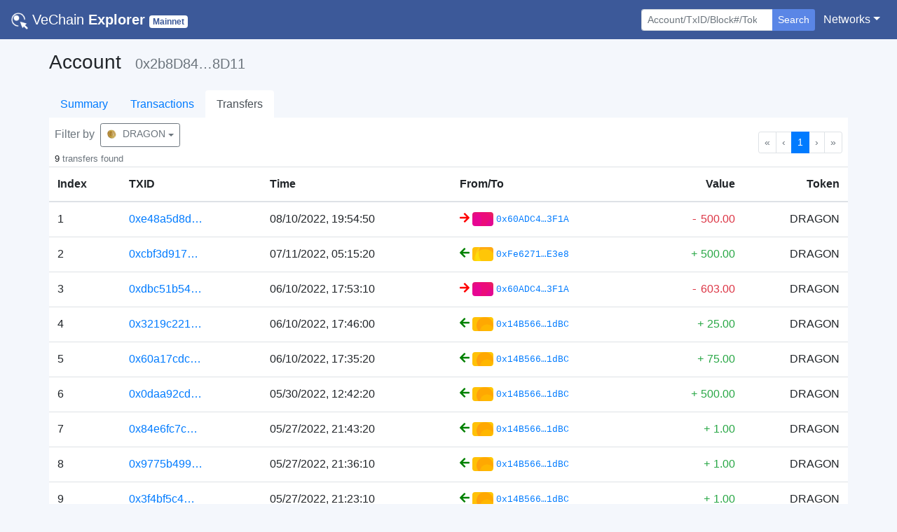

--- FILE ---
content_type: text/html; charset=utf-8
request_url: https://explore.vechain.org/accounts/0x2b8d84cf3ae7f9266820672a7c21e16876088d11/transfer?token=DRAGON
body_size: 20665
content:
<!doctype html>
<html data-n-head-ssr lang="en" data-n-head="%7B%22lang%22:%7B%22ssr%22:%22en%22%7D%7D">
  <head >
    <title>VeChain Explorer | Account</title><meta data-n-head="ssr" charset="utf-8"><meta data-n-head="ssr" name="viewport" content="width=device-width, initial-scale=1, shrink-to-fit=no, user-scalable=no, maximum-scale=1"><meta data-n-head="ssr" data-hid="description" name="description" content="VeChain Explorer enables you to explore and search transactions, addresses,  and other activities taking place on the VeChainThor blockchain"><meta data-n-head="ssr" name="keywords" content="vechain, explorer, vet, vtho, search, blockchain, official"><meta data-n-head="ssr" name="format-detection" content="telephone=no"><meta data-n-head="ssr" name="google-site-verification" content="yvT2mNLTy-gN9NFUXxNNJR7zIsWLrEvcWNZg_m91pwA"><meta data-n-head="ssr" data-hid="charset" charset="utf-8"><meta data-n-head="ssr" data-hid="mobile-web-app-capable" name="mobile-web-app-capable" content="yes"><meta data-n-head="ssr" data-hid="apple-mobile-web-app-title" name="apple-mobile-web-app-title" content="VeChain Explorer"><meta data-n-head="ssr" data-hid="theme-color" name="theme-color" content="#d2d2d2"><meta data-n-head="ssr" data-hid="og:type" name="og:type" property="og:type" content="website"><meta data-n-head="ssr" data-hid="og:title" name="og:title" property="og:title" content="VeChain Explorer"><meta data-n-head="ssr" data-hid="og:site_name" name="og:site_name" property="og:site_name" content="VeChain Explorer"><meta data-n-head="ssr" data-hid="og:description" name="og:description" property="og:description" content="VeChain Explorer enables you to explore and search transactions, addresses,  and other activities taking place on the VeChainThor blockchain"><link data-n-head="ssr" rel="icon" href="/favicon.png"><link data-n-head="ssr" rel="search" type="application/opensearchdescription+xml" href="/opensearch.xml" title="VeChain  Explorer"><link data-n-head="ssr" data-hid="shortcut-icon" rel="shortcut icon" href="/_nuxt/icons/icon_144x144.ce30cd.png"><link data-n-head="ssr" data-hid="apple-touch-icon" rel="apple-touch-icon" href="/_nuxt/icons/icon_512x512.ce30cd.png" sizes="512x512"><link data-n-head="ssr" rel="manifest" href="/_nuxt/manifest.18e2678e.json" data-hid="manifest"><script data-n-head="ssr" type="application/ld+json">{"@context":"https://schema.org","@type":"WebSite","url":"https://mainnet.production.vechain.org/","potentialAction":{"@type":"SearchAction","target":"https://mainnet.production.vechain.org/search?content={search_term_string}","query-input":"required name=search_term_string"}}</script><link rel="preload" href="/_nuxt/de7acea.js" as="script"><link rel="preload" href="/_nuxt/aa10636.js" as="script"><link rel="preload" href="/_nuxt/css/25194da.css" as="style"><link rel="preload" href="/_nuxt/d6122a0.js" as="script"><link rel="preload" href="/_nuxt/5c04e7d.js" as="script"><link rel="stylesheet" href="/_nuxt/css/25194da.css">
  </head>
  <body >
    <div data-server-rendered="true" id="__nuxt"><!----><div id="__layout"><div id="page_body"><div><nav class="navbar nav-bar-styles navbar-dark navbar-expand-sm"><a href="/" target="_self" class="navbar-brand nuxt-link-active"><img src="/_nuxt/img/logo.c1362a0.png" style="height:24px;width:24px;"> <span class="font-weight-lighter">VeChain</span> <strong>Explorer</strong> <small><span class="badge net-badge text-capitalize badge-secondary">Mainnet</span></small></a> <button type="button" aria-label="Toggle navigation" aria-controls="nav-collapse" aria-expanded="false" class="navbar-toggler"><span class="navbar-toggler-icon"></span></button> <div id="nav-collapse" class="navbar-collapse collapse" style="display:none;"><ul class="navbar-nav ml-auto"></ul> <ul class="navbar-nav mt-3 mt-sm-0 mr-sm-1"><li class="form-inline"><form action="/" tabindex="1" class="form-inline"><div role="group" class="input-group"><!----><input type="search" placeholder="Account/TxID/Block#/Token" autocomplete="off" value="" class="form-control form-control-sm"> <div class="input-group-append"><button type="submit" class="btn border-0 shadow-none btn-secondary btn-sm" style="background-color:#5a86e6;">Search</button></div> <!----><!----></div></form></li></ul> <ul class="navbar-nav"><li class="nav-item b-nav-dropdown dropdown"><a aria-haspopup="true" aria-expanded="false" target="_self" href="#" class="nav-link dropdown-toggle text-white"><span>Networks</span></a><ul tabindex="-1" class="dropdown-menu dropdown-menu-right"><li role="presentation"><a role="menuitem" rel="noopener" target="_blank" href="https://explore.vechain.org" class="dropdown-item">Main</a></li><li role="presentation"><a role="menuitem" rel="noopener" target="_blank" href="https://explore-testnet.vechain.org" class="dropdown-item">Test</a></li></ul></li></ul></div></nav> <!----></div> <div class="px-0 container"><div class="pb-4 px-2 px-sm-0"><div class="my-3"><div><h3 class="d-inline-block mr-3">Account</h3> <h5 class="text-secondary d-inline-block">0x2b8D84…8D11</h5></div> <h6><!----></h6></div> <ul class="nav border-0 nav-tabs justify-content-start"><li class="nav-item"><a href="/accounts/0x2b8d84cf3ae7f9266820672a7c21e16876088d11/" target="_self" class="nav-link nuxt-link-active border-0">Summary</a></li><li class="nav-item"><a href="/accounts/0x2b8d84cf3ae7f9266820672a7c21e16876088d11/txs" target="_self" class="nav-link border-0">Transactions</a></li><li class="nav-item"><a href="/accounts/0x2b8d84cf3ae7f9266820672a7c21e16876088d11/transfer" target="_self" class="nav-link nuxt-link-active active border-0">Transfers</a></li></ul> <div account="[object Object]" tokens="[object Object],[object Object],[object Object],[object Object],[object Object],[object Object],[object Object],[object Object],[object Object],[object Object],[object Object],[object Object],[object Object],[object Object],[object Object],[object Object],[object Object],[object Object],[object Object],[object Object],[object Object],[object Object]" style="background-color:#fff;"><div class="d-flex justify-content-between align-items-center px-2"><div class="d-flex flex-column align-middle mt-2"><div class="mb-1"><span class="text-secondary mr-1">Filter by</span> <div class="dropdown b-dropdown dropdown-overflow btn-group"><!----><button aria-haspopup="true" aria-expanded="false" type="button" class="btn dropdown-toggle btn-outline-secondary btn-sm"><div class="d-inline-flex align-items-center"><img width="15px" src="https://vechain.github.io/token-registry/assets/a4221ae03a23273a62b9d174596528875a189287.png" alt=""> <span class="ml-2">DRAGON</span></div></button><ul role="menu" tabindex="-1" class="dropdown-menu"> <li role="presentation" class="text-center"><a href="/accounts/0x2b8d84cf3ae7f9266820672a7c21e16876088d11/transfer" role="menuitem" target="_self" class="dropdown-item nuxt-link-active"><span class="text-secondary">ALL</span></a></li> <li role="presentation"><a href="/accounts/0x2b8d84cf3ae7f9266820672a7c21e16876088d11/transfer?token=VET" role="menuitem" target="_self" class="dropdown-item nuxt-link-active"><div class="d-flex align-items-center"><img width="25px" src="/_nuxt/img/vet.473e186.png" alt=""> <span class="text-secondary ml-3">VET</span></div></a></li><li role="presentation"><a href="/accounts/0x2b8d84cf3ae7f9266820672a7c21e16876088d11/transfer?token=VTHO" role="menuitem" target="_self" class="dropdown-item nuxt-link-active"><div class="d-flex align-items-center"><img width="25px" src="https://vechain.github.io/token-registry/assets/f6815de4f571ad395cac066e10a4d3b21e8770a9.png" alt=""> <span class="text-secondary ml-3">VTHO</span></div></a></li><li role="presentation"><a href="/accounts/0x2b8d84cf3ae7f9266820672a7c21e16876088d11/transfer?token=PLA" role="menuitem" target="_self" class="dropdown-item nuxt-link-active"><div class="d-flex align-items-center"><img width="25px" src="https://vechain.github.io/token-registry/assets/dfe7a792d85cfd1483b03228fd1d51a383a3c7b5.png" alt=""> <span class="text-secondary ml-3">PLA</span></div></a></li><li role="presentation"><a href="/accounts/0x2b8d84cf3ae7f9266820672a7c21e16876088d11/transfer?token=SHA" role="menuitem" target="_self" class="dropdown-item nuxt-link-active"><div class="d-flex align-items-center"><img width="25px" src="https://vechain.github.io/token-registry/assets/735a5e4a70116463649aa9c508b5d18361f10ab7.png" alt=""> <span class="text-secondary ml-3">SHA</span></div></a></li><li role="presentation"><a href="/accounts/0x2b8d84cf3ae7f9266820672a7c21e16876088d11/transfer?token=DBET" role="menuitem" target="_self" class="dropdown-item nuxt-link-active"><div class="d-flex align-items-center"><img width="25px" src="https://vechain.github.io/token-registry/assets/39cb9bcb279706b3ae09a8cc633bfca500cef5a3.png" alt=""> <span class="text-secondary ml-3">DBET</span></div></a></li><li role="presentation"><a href="/accounts/0x2b8d84cf3ae7f9266820672a7c21e16876088d11/transfer?token=TIC" role="menuitem" target="_self" class="dropdown-item nuxt-link-active"><div class="d-flex align-items-center"><img width="25px" src="https://vechain.github.io/token-registry/assets/45f12bc57fb24290af9d4c7b662e84b801c9d22d.png" alt=""> <span class="text-secondary ml-3">TIC</span></div></a></li><li role="presentation"><a href="/accounts/0x2b8d84cf3ae7f9266820672a7c21e16876088d11/transfer?token=OCE" role="menuitem" target="_self" class="dropdown-item nuxt-link-active"><div class="d-flex align-items-center"><img width="25px" src="https://vechain.github.io/token-registry/assets/6fcdaf9e2663a21aecc7518f78ec6d1b2ebfd1ed.png" alt=""> <span class="text-secondary ml-3">OCE</span></div></a></li><li role="presentation"><a href="/accounts/0x2b8d84cf3ae7f9266820672a7c21e16876088d11/transfer?token=YEET" role="menuitem" target="_self" class="dropdown-item nuxt-link-active"><div class="d-flex align-items-center"><img width="25px" src="https://vechain.github.io/token-registry/assets/2e434b45fdbf3ea1d2676d3270ad8877221aefd1.png" alt=""> <span class="text-secondary ml-3">YEET</span></div></a></li><li role="presentation"><a href="/accounts/0x2b8d84cf3ae7f9266820672a7c21e16876088d11/transfer?token=VEED" role="menuitem" target="_self" class="dropdown-item nuxt-link-active"><div class="d-flex align-items-center"><img width="25px" src="https://vechain.github.io/token-registry/assets/1d9b0e0c19a85eb860fd2f1d244026f2e2c8f799.png" alt=""> <span class="text-secondary ml-3">VEED</span></div></a></li><li role="presentation"><a href="/accounts/0x2b8d84cf3ae7f9266820672a7c21e16876088d11/transfer?token=VPU" role="menuitem" target="_self" class="dropdown-item nuxt-link-active"><div class="d-flex align-items-center"><img width="25px" src="https://vechain.github.io/token-registry/assets/333ad4a9c829a98ec78e4e687bb48a665be314eb.png" alt=""> <span class="text-secondary ml-3">VPU</span></div></a></li><li role="presentation"><a href="/accounts/0x2b8d84cf3ae7f9266820672a7c21e16876088d11/transfer?token=MVG" role="menuitem" target="_self" class="dropdown-item nuxt-link-active"><div class="d-flex align-items-center"><img width="25px" src="https://vechain.github.io/token-registry/assets/aa1a4cae47690ccd8a848e2bed5560606d90dd98.png" alt=""> <span class="text-secondary ml-3">MVG</span></div></a></li><li role="presentation"><a href="/accounts/0x2b8d84cf3ae7f9266820672a7c21e16876088d11/transfer?token=WoV" role="menuitem" target="_self" class="dropdown-item nuxt-link-active"><div class="d-flex align-items-center"><img width="25px" src="https://vechain.github.io/token-registry/assets/86d852d5b2bacaa182139c0ca08bc916a63eee24.png" alt=""> <span class="text-secondary ml-3">WoV</span></div></a></li><li role="presentation"><a href="/accounts/0x2b8d84cf3ae7f9266820672a7c21e16876088d11/transfer?token=VEX" role="menuitem" target="_self" class="dropdown-item nuxt-link-active"><div class="d-flex align-items-center"><img width="25px" src="https://vechain.github.io/token-registry/assets/e05418659d6e0cb7f290669e43b60b617379ba57.png" alt=""> <span class="text-secondary ml-3">VEX</span></div></a></li><li role="presentation"><a href="/accounts/0x2b8d84cf3ae7f9266820672a7c21e16876088d11/transfer?token=VVET" role="menuitem" target="_self" class="dropdown-item nuxt-link-active"><div class="d-flex align-items-center"><img width="25px" src="https://vechain.github.io/token-registry/assets/b58186aeabfc3dabd3938f2b3a795623c8520d46.png" alt=""> <span class="text-secondary ml-3">VVET</span></div></a></li><li role="presentation"><a href="/accounts/0x2b8d84cf3ae7f9266820672a7c21e16876088d11/transfer?token=UNION" role="menuitem" target="_self" class="dropdown-item nuxt-link-active"><div class="d-flex align-items-center"><img width="25px" src="https://vechain.github.io/token-registry/assets/df3b96461583b07ec89df7f3cfdec0ecfe45af8d.png" alt=""> <span class="text-secondary ml-3">UNION</span></div></a></li><li role="presentation"><a href="/accounts/0x2b8d84cf3ae7f9266820672a7c21e16876088d11/transfer?token=VST" role="menuitem" target="_self" class="dropdown-item nuxt-link-active"><div class="d-flex align-items-center"><img width="25px" src="https://vechain.github.io/token-registry/assets/2f5919e522157770ab6432962d998e9fbe47e9a6.png" alt=""> <span class="text-secondary ml-3">VST</span></div></a></li><li role="presentation"><a href="/accounts/0x2b8d84cf3ae7f9266820672a7c21e16876088d11/transfer?token=PPR" role="menuitem" target="_self" class="dropdown-item nuxt-link-active"><div class="d-flex align-items-center"><img width="25px" src="https://vechain.github.io/token-registry/assets/68bbb7c1b2aa8f1a0a4b0b017686e2fd454cc13e.png" alt=""> <span class="text-secondary ml-3">PPR</span></div></a></li><li role="presentation"><a href="/accounts/0x2b8d84cf3ae7f9266820672a7c21e16876088d11/transfer?token=DRAGON" aria-current="page" role="menuitem" target="_self" class="dropdown-item nuxt-link-exact-active nuxt-link-active"><div class="d-flex align-items-center"><img width="25px" src="https://vechain.github.io/token-registry/assets/a4221ae03a23273a62b9d174596528875a189287.png" alt=""> <span class="text-secondary ml-3">DRAGON</span></div></a></li><li role="presentation"><a href="/accounts/0x2b8d84cf3ae7f9266820672a7c21e16876088d11/transfer?token=VSEA" role="menuitem" target="_self" class="dropdown-item nuxt-link-active"><div class="d-flex align-items-center"><img width="25px" src="https://vechain.github.io/token-registry/assets/47eed6b5ea59d255140603b2ddb41ff2fc64d214.png" alt=""> <span class="text-secondary ml-3">VSEA</span></div></a></li><li role="presentation"><a href="/accounts/0x2b8d84cf3ae7f9266820672a7c21e16876088d11/transfer?token=BANANA" role="menuitem" target="_self" class="dropdown-item nuxt-link-active"><div class="d-flex align-items-center"><img width="25px" src="https://vechain.github.io/token-registry/assets/b74678c3e1d0cbdd76c81579f6d2b551c4704811.png" alt=""> <span class="text-secondary ml-3">BANANA</span></div></a></li><li role="presentation"><a href="/accounts/0x2b8d84cf3ae7f9266820672a7c21e16876088d11/transfer?token=VFA" role="menuitem" target="_self" class="dropdown-item nuxt-link-active"><div class="d-flex align-items-center"><img width="25px" src="https://vechain.github.io/token-registry/assets/3265906190851c0d19bf6057325902adafecd076.png" alt=""> <span class="text-secondary ml-3">VFA</span></div></a></li><li role="presentation"><a href="/accounts/0x2b8d84cf3ae7f9266820672a7c21e16876088d11/transfer?token=SQUAD" role="menuitem" target="_self" class="dropdown-item nuxt-link-active"><div class="d-flex align-items-center"><img width="25px" src="https://vechain.github.io/token-registry/assets/100525d2a1fccf66732e0b518d10be34ffd20364.png" alt=""> <span class="text-secondary ml-3">SQUAD</span></div></a></li><li role="presentation"><a href="/accounts/0x2b8d84cf3ae7f9266820672a7c21e16876088d11/transfer?token=SHT" role="menuitem" target="_self" class="dropdown-item nuxt-link-active"><div class="d-flex align-items-center"><img width="25px" src="https://vechain.github.io/token-registry/assets/0e4095de9aad75a7dc961c7ddda6ee243366b683.png" alt=""> <span class="text-secondary ml-3">SHT</span></div></a></li><li role="presentation"><a href="/accounts/0x2b8d84cf3ae7f9266820672a7c21e16876088d11/transfer?token=MILK" role="menuitem" target="_self" class="dropdown-item nuxt-link-active"><div class="d-flex align-items-center"><img width="25px" src="https://vechain.github.io/token-registry/assets/af9add60ca7b837aa5eac05377a3c9076cbad86a.png" alt=""> <span class="text-secondary ml-3">MILK</span></div></a></li></ul></div></div> <div><small>
                    9
                    <span class="text-secondary">transfers found</span></small> <!----></div></div> <nav aria-hidden="false" aria-label="Pagination" class="mt-3 d-flex"><ul aria-disabled="false" class="pagination b-pagination pagination-sm justify-content-end"><li aria-hidden="true" class="page-item disabled"><span aria-label="Go to first page" aria-disabled="true" class="page-link">«</span></li><li aria-hidden="true" class="page-item disabled"><span aria-label="Go to previous page" aria-disabled="true" class="page-link">‹</span></li><!----><!----><li class="page-item active"><a href="/accounts/0x2b8d84cf3ae7f9266820672a7c21e16876088d11/transfer?page=1&amp;token=DRAGON" aria-current="page" aria-label="Go to page 1" aria-posinset="1" aria-setsize="1" class="page-link">1</a></li><!----><!----><li aria-hidden="true" class="page-item disabled"><span aria-label="Go to next page" aria-disabled="true" class="page-link">›</span></li><li aria-hidden="true" class="page-item disabled"><span aria-label="Go to last page" aria-disabled="true" class="page-link">»</span></li></ul></nav></div> <div class="table-responsive"><table role="table" aria-busy="false" aria-colcount="6" class="table b-table"><!----><!----><thead role="rowgroup"><!----><tr role="row"><th role="columnheader" scope="col" aria-colindex="1">Index</th><th role="columnheader" scope="col" aria-colindex="2">TXID</th><th role="columnheader" scope="col" aria-colindex="3">Time</th><th role="columnheader" scope="col" aria-colindex="4">From/To</th><th role="columnheader" scope="col" aria-colindex="5" class="text-right">Value</th><th role="columnheader" scope="col" aria-colindex="6" class="text-right">Token</th></tr></thead><tbody role="rowgroup"><!----><tr role="row"><td aria-colindex="1" role="cell">1</td><td aria-colindex="2" role="cell"><a href="/transactions/0xe48a5d8d75b687cb9ef7570208a7a8480a70caac8bcc18f2293b7177a7b6e7de#info"><span>0xe48a5d8d…</span></a></td><td aria-colindex="3" role="cell">08/10/2022, 19:54:50</td><td aria-colindex="4" role="cell"><div class="text-monospace d-flex align-items-center"><!----> <span title="To"><svg aria-hidden="true" focusable="false" data-prefix="fas" data-icon="arrow-right" role="img" xmlns="http://www.w3.org/2000/svg" viewBox="0 0 448 512" small="" class="svg-inline--fa fa-arrow-right fa-w-14" style="color:red;"><path fill="currentColor" d="M190.5 66.9l22.2-22.2c9.4-9.4 24.6-9.4 33.9 0L441 239c9.4 9.4 9.4 24.6 0 33.9L246.6 467.3c-9.4 9.4-24.6 9.4-33.9 0l-22.2-22.2c-9.5-9.5-9.3-25 .4-34.3L311.4 296H24c-13.3 0-24-10.7-24-24v-32c0-13.3 10.7-24 24-24h287.4L190.9 101.2c-9.8-9.3-10-24.8-.4-34.3z"></path></svg></span> <div class="d-inline-block align-items-center ml-1 d-sm-flex"><div class="d-inline-block mr-1 rounded" style="background-image:url('data:image/svg+xml;utf8,&lt;svg version=&quot;1.1&quot; xmlns=&quot;http://www.w3.org/2000/svg&quot; class=&quot;picasso&quot; width=&quot;100&quot; height=&quot;100&quot; viewBox=&quot;0 0 100 100&quot;&gt;&lt;style&gt;.picasso circle{mix-blend-mode:soft-light;}&lt;/style&gt;&lt;rect fill=&quot;rgb(233, 30, 99)&quot; width=&quot;100&quot; height=&quot;100&quot;/&gt;&lt;circle r=&quot;50&quot; cx=&quot;50&quot; cy=&quot;50&quot; fill=&quot;rgb(156, 39, 176)&quot;/&gt;&lt;circle r=&quot;45&quot; cx=&quot;0&quot; cy=&quot;40&quot; fill=&quot;rgb(103, 58, 183)&quot;/&gt;&lt;circle r=&quot;35&quot; cx=&quot;100&quot; cy=&quot;70&quot; fill=&quot;rgb(63, 81, 181)&quot;/&gt;&lt;/svg&gt;');background-size:cover;background-repeat:no-repeat;width:30px;height:20px;"></div> <a href="/accounts/0x60adc4609376f09da2809e6f7f7b02046a283f1a/" class="text-monospace"><small>0x60ADC4…3F1A</small></a> <!----></div> <!----></div></td><td aria-colindex="5" role="cell" class="text-right"><span class="text-danger"><span class="text-monospace">-</span> <span><span>500.00</span> <!----></span></span></td><td aria-colindex="6" role="cell" class="text-right">DRAGON</td></tr><tr role="row"><td aria-colindex="1" role="cell">2</td><td aria-colindex="2" role="cell"><a href="/transactions/0xcbf3d9179d811149216be99858008a4a8faeb48d6e795dec47c26b64184616de#info"><span>0xcbf3d917…</span></a></td><td aria-colindex="3" role="cell">07/11/2022, 05:15:20</td><td aria-colindex="4" role="cell"><div class="text-monospace d-flex align-items-center"><span title="From"><svg aria-hidden="true" focusable="false" data-prefix="fas" data-icon="arrow-left" role="img" xmlns="http://www.w3.org/2000/svg" viewBox="0 0 448 512" small="" class="svg-inline--fa fa-arrow-left fa-w-14" style="color:green;"><path fill="currentColor" d="M257.5 445.1l-22.2 22.2c-9.4 9.4-24.6 9.4-33.9 0L7 273c-9.4-9.4-9.4-24.6 0-33.9L201.4 44.7c9.4-9.4 24.6-9.4 33.9 0l22.2 22.2c9.5 9.5 9.3 25-.4 34.3L136.6 216H424c13.3 0 24 10.7 24 24v32c0 13.3-10.7 24-24 24H136.6l120.5 114.8c9.8 9.3 10 24.8.4 34.3z"></path></svg></span> <div class="d-inline-block align-items-center ml-1 d-sm-flex"><div class="d-inline-block mr-1 rounded" style="background-image:url('data:image/svg+xml;utf8,&lt;svg version=&quot;1.1&quot; xmlns=&quot;http://www.w3.org/2000/svg&quot; class=&quot;picasso&quot; width=&quot;100&quot; height=&quot;100&quot; viewBox=&quot;0 0 100 100&quot;&gt;&lt;style&gt;.picasso circle{mix-blend-mode:soft-light;}&lt;/style&gt;&lt;rect fill=&quot;rgb(255, 193, 7)&quot; width=&quot;100&quot; height=&quot;100&quot;/&gt;&lt;circle r=&quot;50&quot; cx=&quot;60&quot; cy=&quot;60&quot; fill=&quot;rgb(205, 220, 57)&quot;/&gt;&lt;circle r=&quot;60&quot; cx=&quot;90&quot; cy=&quot;30&quot; fill=&quot;rgb(233, 30, 99)&quot;/&gt;&lt;circle r=&quot;55&quot; cx=&quot;70&quot; cy=&quot;40&quot; fill=&quot;rgb(3, 169, 244)&quot;/&gt;&lt;/svg&gt;');background-size:cover;background-repeat:no-repeat;width:30px;height:20px;"></div> <a href="/accounts/0xfe62718ec7467b6c649ea3d0e699e9e3be4ce3e8/" class="text-monospace"><small>0xFe6271…E3e8</small></a> <!----></div> <!----> <!----></div></td><td aria-colindex="5" role="cell" class="text-right"><span class="text-success"><span class="text-monospace">+</span> <span><span>500.00</span> <!----></span></span></td><td aria-colindex="6" role="cell" class="text-right">DRAGON</td></tr><tr role="row"><td aria-colindex="1" role="cell">3</td><td aria-colindex="2" role="cell"><a href="/transactions/0xdbc51b5498c3809a3ec4f82682d30041466cee0402c0e45294891dd0061a484b#info"><span>0xdbc51b54…</span></a></td><td aria-colindex="3" role="cell">06/10/2022, 17:53:10</td><td aria-colindex="4" role="cell"><div class="text-monospace d-flex align-items-center"><!----> <span title="To"><svg aria-hidden="true" focusable="false" data-prefix="fas" data-icon="arrow-right" role="img" xmlns="http://www.w3.org/2000/svg" viewBox="0 0 448 512" small="" class="svg-inline--fa fa-arrow-right fa-w-14" style="color:red;"><path fill="currentColor" d="M190.5 66.9l22.2-22.2c9.4-9.4 24.6-9.4 33.9 0L441 239c9.4 9.4 9.4 24.6 0 33.9L246.6 467.3c-9.4 9.4-24.6 9.4-33.9 0l-22.2-22.2c-9.5-9.5-9.3-25 .4-34.3L311.4 296H24c-13.3 0-24-10.7-24-24v-32c0-13.3 10.7-24 24-24h287.4L190.9 101.2c-9.8-9.3-10-24.8-.4-34.3z"></path></svg></span> <div class="d-inline-block align-items-center ml-1 d-sm-flex"><div class="d-inline-block mr-1 rounded" style="background-image:url('data:image/svg+xml;utf8,&lt;svg version=&quot;1.1&quot; xmlns=&quot;http://www.w3.org/2000/svg&quot; class=&quot;picasso&quot; width=&quot;100&quot; height=&quot;100&quot; viewBox=&quot;0 0 100 100&quot;&gt;&lt;style&gt;.picasso circle{mix-blend-mode:soft-light;}&lt;/style&gt;&lt;rect fill=&quot;rgb(233, 30, 99)&quot; width=&quot;100&quot; height=&quot;100&quot;/&gt;&lt;circle r=&quot;50&quot; cx=&quot;50&quot; cy=&quot;50&quot; fill=&quot;rgb(156, 39, 176)&quot;/&gt;&lt;circle r=&quot;45&quot; cx=&quot;0&quot; cy=&quot;40&quot; fill=&quot;rgb(103, 58, 183)&quot;/&gt;&lt;circle r=&quot;35&quot; cx=&quot;100&quot; cy=&quot;70&quot; fill=&quot;rgb(63, 81, 181)&quot;/&gt;&lt;/svg&gt;');background-size:cover;background-repeat:no-repeat;width:30px;height:20px;"></div> <a href="/accounts/0x60adc4609376f09da2809e6f7f7b02046a283f1a/" class="text-monospace"><small>0x60ADC4…3F1A</small></a> <!----></div> <!----></div></td><td aria-colindex="5" role="cell" class="text-right"><span class="text-danger"><span class="text-monospace">-</span> <span><span>603.00</span> <!----></span></span></td><td aria-colindex="6" role="cell" class="text-right">DRAGON</td></tr><tr role="row"><td aria-colindex="1" role="cell">4</td><td aria-colindex="2" role="cell"><a href="/transactions/0x3219c221ff4e98d32b3c341760fa72eed1b1133f705860c3b7df4461a458289d#info"><span>0x3219c221…</span></a></td><td aria-colindex="3" role="cell">06/10/2022, 17:46:00</td><td aria-colindex="4" role="cell"><div class="text-monospace d-flex align-items-center"><span title="From"><svg aria-hidden="true" focusable="false" data-prefix="fas" data-icon="arrow-left" role="img" xmlns="http://www.w3.org/2000/svg" viewBox="0 0 448 512" small="" class="svg-inline--fa fa-arrow-left fa-w-14" style="color:green;"><path fill="currentColor" d="M257.5 445.1l-22.2 22.2c-9.4 9.4-24.6 9.4-33.9 0L7 273c-9.4-9.4-9.4-24.6 0-33.9L201.4 44.7c9.4-9.4 24.6-9.4 33.9 0l22.2 22.2c9.5 9.5 9.3 25-.4 34.3L136.6 216H424c13.3 0 24 10.7 24 24v32c0 13.3-10.7 24-24 24H136.6l120.5 114.8c9.8 9.3 10 24.8.4 34.3z"></path></svg></span> <div class="d-inline-block align-items-center ml-1 d-sm-flex"><div class="d-inline-block mr-1 rounded" style="background-image:url('data:image/svg+xml;utf8,&lt;svg version=&quot;1.1&quot; xmlns=&quot;http://www.w3.org/2000/svg&quot; class=&quot;picasso&quot; width=&quot;100&quot; height=&quot;100&quot; viewBox=&quot;0 0 100 100&quot;&gt;&lt;style&gt;.picasso circle{mix-blend-mode:soft-light;}&lt;/style&gt;&lt;rect fill=&quot;rgb(255, 193, 7)&quot; width=&quot;100&quot; height=&quot;100&quot;/&gt;&lt;circle r=&quot;35&quot; cx=&quot;70&quot; cy=&quot;70&quot; fill=&quot;rgb(76, 175, 80)&quot;/&gt;&lt;circle r=&quot;40&quot; cx=&quot;60&quot; cy=&quot;40&quot; fill=&quot;rgb(156, 39, 176)&quot;/&gt;&lt;circle r=&quot;45&quot; cx=&quot;80&quot; cy=&quot;30&quot; fill=&quot;rgb(255, 152, 0)&quot;/&gt;&lt;/svg&gt;');background-size:cover;background-repeat:no-repeat;width:30px;height:20px;"></div> <a href="/accounts/0x14b5667f0f5ed33b339062eb90ac2e83e1391dbc/" class="text-monospace"><small>0x14B566…1dBC</small></a> <!----></div> <!----> <!----></div></td><td aria-colindex="5" role="cell" class="text-right"><span class="text-success"><span class="text-monospace">+</span> <span><span>25.00</span> <!----></span></span></td><td aria-colindex="6" role="cell" class="text-right">DRAGON</td></tr><tr role="row"><td aria-colindex="1" role="cell">5</td><td aria-colindex="2" role="cell"><a href="/transactions/0x60a17cdc6b795c993f65fabe59145b6c40ee7fdb51cfd974a5e6c82dde196203#info"><span>0x60a17cdc…</span></a></td><td aria-colindex="3" role="cell">06/10/2022, 17:35:20</td><td aria-colindex="4" role="cell"><div class="text-monospace d-flex align-items-center"><span title="From"><svg aria-hidden="true" focusable="false" data-prefix="fas" data-icon="arrow-left" role="img" xmlns="http://www.w3.org/2000/svg" viewBox="0 0 448 512" small="" class="svg-inline--fa fa-arrow-left fa-w-14" style="color:green;"><path fill="currentColor" d="M257.5 445.1l-22.2 22.2c-9.4 9.4-24.6 9.4-33.9 0L7 273c-9.4-9.4-9.4-24.6 0-33.9L201.4 44.7c9.4-9.4 24.6-9.4 33.9 0l22.2 22.2c9.5 9.5 9.3 25-.4 34.3L136.6 216H424c13.3 0 24 10.7 24 24v32c0 13.3-10.7 24-24 24H136.6l120.5 114.8c9.8 9.3 10 24.8.4 34.3z"></path></svg></span> <div class="d-inline-block align-items-center ml-1 d-sm-flex"><div class="d-inline-block mr-1 rounded" style="background-image:url('data:image/svg+xml;utf8,&lt;svg version=&quot;1.1&quot; xmlns=&quot;http://www.w3.org/2000/svg&quot; class=&quot;picasso&quot; width=&quot;100&quot; height=&quot;100&quot; viewBox=&quot;0 0 100 100&quot;&gt;&lt;style&gt;.picasso circle{mix-blend-mode:soft-light;}&lt;/style&gt;&lt;rect fill=&quot;rgb(255, 193, 7)&quot; width=&quot;100&quot; height=&quot;100&quot;/&gt;&lt;circle r=&quot;35&quot; cx=&quot;70&quot; cy=&quot;70&quot; fill=&quot;rgb(76, 175, 80)&quot;/&gt;&lt;circle r=&quot;40&quot; cx=&quot;60&quot; cy=&quot;40&quot; fill=&quot;rgb(156, 39, 176)&quot;/&gt;&lt;circle r=&quot;45&quot; cx=&quot;80&quot; cy=&quot;30&quot; fill=&quot;rgb(255, 152, 0)&quot;/&gt;&lt;/svg&gt;');background-size:cover;background-repeat:no-repeat;width:30px;height:20px;"></div> <a href="/accounts/0x14b5667f0f5ed33b339062eb90ac2e83e1391dbc/" class="text-monospace"><small>0x14B566…1dBC</small></a> <!----></div> <!----> <!----></div></td><td aria-colindex="5" role="cell" class="text-right"><span class="text-success"><span class="text-monospace">+</span> <span><span>75.00</span> <!----></span></span></td><td aria-colindex="6" role="cell" class="text-right">DRAGON</td></tr><tr role="row"><td aria-colindex="1" role="cell">6</td><td aria-colindex="2" role="cell"><a href="/transactions/0x0daa92cdb217a030e35afd5f2565ac76b55a378db12514b62ff361a396cc5855#info"><span>0x0daa92cd…</span></a></td><td aria-colindex="3" role="cell">05/30/2022, 12:42:20</td><td aria-colindex="4" role="cell"><div class="text-monospace d-flex align-items-center"><span title="From"><svg aria-hidden="true" focusable="false" data-prefix="fas" data-icon="arrow-left" role="img" xmlns="http://www.w3.org/2000/svg" viewBox="0 0 448 512" small="" class="svg-inline--fa fa-arrow-left fa-w-14" style="color:green;"><path fill="currentColor" d="M257.5 445.1l-22.2 22.2c-9.4 9.4-24.6 9.4-33.9 0L7 273c-9.4-9.4-9.4-24.6 0-33.9L201.4 44.7c9.4-9.4 24.6-9.4 33.9 0l22.2 22.2c9.5 9.5 9.3 25-.4 34.3L136.6 216H424c13.3 0 24 10.7 24 24v32c0 13.3-10.7 24-24 24H136.6l120.5 114.8c9.8 9.3 10 24.8.4 34.3z"></path></svg></span> <div class="d-inline-block align-items-center ml-1 d-sm-flex"><div class="d-inline-block mr-1 rounded" style="background-image:url('data:image/svg+xml;utf8,&lt;svg version=&quot;1.1&quot; xmlns=&quot;http://www.w3.org/2000/svg&quot; class=&quot;picasso&quot; width=&quot;100&quot; height=&quot;100&quot; viewBox=&quot;0 0 100 100&quot;&gt;&lt;style&gt;.picasso circle{mix-blend-mode:soft-light;}&lt;/style&gt;&lt;rect fill=&quot;rgb(255, 193, 7)&quot; width=&quot;100&quot; height=&quot;100&quot;/&gt;&lt;circle r=&quot;35&quot; cx=&quot;70&quot; cy=&quot;70&quot; fill=&quot;rgb(76, 175, 80)&quot;/&gt;&lt;circle r=&quot;40&quot; cx=&quot;60&quot; cy=&quot;40&quot; fill=&quot;rgb(156, 39, 176)&quot;/&gt;&lt;circle r=&quot;45&quot; cx=&quot;80&quot; cy=&quot;30&quot; fill=&quot;rgb(255, 152, 0)&quot;/&gt;&lt;/svg&gt;');background-size:cover;background-repeat:no-repeat;width:30px;height:20px;"></div> <a href="/accounts/0x14b5667f0f5ed33b339062eb90ac2e83e1391dbc/" class="text-monospace"><small>0x14B566…1dBC</small></a> <!----></div> <!----> <!----></div></td><td aria-colindex="5" role="cell" class="text-right"><span class="text-success"><span class="text-monospace">+</span> <span><span>500.00</span> <!----></span></span></td><td aria-colindex="6" role="cell" class="text-right">DRAGON</td></tr><tr role="row"><td aria-colindex="1" role="cell">7</td><td aria-colindex="2" role="cell"><a href="/transactions/0x84e6fc7ce96ea14caf8e6f0f62ed5fe6c0717f6c6186458deefcdd5c170ad0d2#info"><span>0x84e6fc7c…</span></a></td><td aria-colindex="3" role="cell">05/27/2022, 21:43:20</td><td aria-colindex="4" role="cell"><div class="text-monospace d-flex align-items-center"><span title="From"><svg aria-hidden="true" focusable="false" data-prefix="fas" data-icon="arrow-left" role="img" xmlns="http://www.w3.org/2000/svg" viewBox="0 0 448 512" small="" class="svg-inline--fa fa-arrow-left fa-w-14" style="color:green;"><path fill="currentColor" d="M257.5 445.1l-22.2 22.2c-9.4 9.4-24.6 9.4-33.9 0L7 273c-9.4-9.4-9.4-24.6 0-33.9L201.4 44.7c9.4-9.4 24.6-9.4 33.9 0l22.2 22.2c9.5 9.5 9.3 25-.4 34.3L136.6 216H424c13.3 0 24 10.7 24 24v32c0 13.3-10.7 24-24 24H136.6l120.5 114.8c9.8 9.3 10 24.8.4 34.3z"></path></svg></span> <div class="d-inline-block align-items-center ml-1 d-sm-flex"><div class="d-inline-block mr-1 rounded" style="background-image:url('data:image/svg+xml;utf8,&lt;svg version=&quot;1.1&quot; xmlns=&quot;http://www.w3.org/2000/svg&quot; class=&quot;picasso&quot; width=&quot;100&quot; height=&quot;100&quot; viewBox=&quot;0 0 100 100&quot;&gt;&lt;style&gt;.picasso circle{mix-blend-mode:soft-light;}&lt;/style&gt;&lt;rect fill=&quot;rgb(255, 193, 7)&quot; width=&quot;100&quot; height=&quot;100&quot;/&gt;&lt;circle r=&quot;35&quot; cx=&quot;70&quot; cy=&quot;70&quot; fill=&quot;rgb(76, 175, 80)&quot;/&gt;&lt;circle r=&quot;40&quot; cx=&quot;60&quot; cy=&quot;40&quot; fill=&quot;rgb(156, 39, 176)&quot;/&gt;&lt;circle r=&quot;45&quot; cx=&quot;80&quot; cy=&quot;30&quot; fill=&quot;rgb(255, 152, 0)&quot;/&gt;&lt;/svg&gt;');background-size:cover;background-repeat:no-repeat;width:30px;height:20px;"></div> <a href="/accounts/0x14b5667f0f5ed33b339062eb90ac2e83e1391dbc/" class="text-monospace"><small>0x14B566…1dBC</small></a> <!----></div> <!----> <!----></div></td><td aria-colindex="5" role="cell" class="text-right"><span class="text-success"><span class="text-monospace">+</span> <span><span>1.00</span> <!----></span></span></td><td aria-colindex="6" role="cell" class="text-right">DRAGON</td></tr><tr role="row"><td aria-colindex="1" role="cell">8</td><td aria-colindex="2" role="cell"><a href="/transactions/0x9775b49929011be7bb0927042a99cbb3705af85d60a390d5a4365dfec3ba6fe3#info"><span>0x9775b499…</span></a></td><td aria-colindex="3" role="cell">05/27/2022, 21:36:10</td><td aria-colindex="4" role="cell"><div class="text-monospace d-flex align-items-center"><span title="From"><svg aria-hidden="true" focusable="false" data-prefix="fas" data-icon="arrow-left" role="img" xmlns="http://www.w3.org/2000/svg" viewBox="0 0 448 512" small="" class="svg-inline--fa fa-arrow-left fa-w-14" style="color:green;"><path fill="currentColor" d="M257.5 445.1l-22.2 22.2c-9.4 9.4-24.6 9.4-33.9 0L7 273c-9.4-9.4-9.4-24.6 0-33.9L201.4 44.7c9.4-9.4 24.6-9.4 33.9 0l22.2 22.2c9.5 9.5 9.3 25-.4 34.3L136.6 216H424c13.3 0 24 10.7 24 24v32c0 13.3-10.7 24-24 24H136.6l120.5 114.8c9.8 9.3 10 24.8.4 34.3z"></path></svg></span> <div class="d-inline-block align-items-center ml-1 d-sm-flex"><div class="d-inline-block mr-1 rounded" style="background-image:url('data:image/svg+xml;utf8,&lt;svg version=&quot;1.1&quot; xmlns=&quot;http://www.w3.org/2000/svg&quot; class=&quot;picasso&quot; width=&quot;100&quot; height=&quot;100&quot; viewBox=&quot;0 0 100 100&quot;&gt;&lt;style&gt;.picasso circle{mix-blend-mode:soft-light;}&lt;/style&gt;&lt;rect fill=&quot;rgb(255, 193, 7)&quot; width=&quot;100&quot; height=&quot;100&quot;/&gt;&lt;circle r=&quot;35&quot; cx=&quot;70&quot; cy=&quot;70&quot; fill=&quot;rgb(76, 175, 80)&quot;/&gt;&lt;circle r=&quot;40&quot; cx=&quot;60&quot; cy=&quot;40&quot; fill=&quot;rgb(156, 39, 176)&quot;/&gt;&lt;circle r=&quot;45&quot; cx=&quot;80&quot; cy=&quot;30&quot; fill=&quot;rgb(255, 152, 0)&quot;/&gt;&lt;/svg&gt;');background-size:cover;background-repeat:no-repeat;width:30px;height:20px;"></div> <a href="/accounts/0x14b5667f0f5ed33b339062eb90ac2e83e1391dbc/" class="text-monospace"><small>0x14B566…1dBC</small></a> <!----></div> <!----> <!----></div></td><td aria-colindex="5" role="cell" class="text-right"><span class="text-success"><span class="text-monospace">+</span> <span><span>1.00</span> <!----></span></span></td><td aria-colindex="6" role="cell" class="text-right">DRAGON</td></tr><tr role="row"><td aria-colindex="1" role="cell">9</td><td aria-colindex="2" role="cell"><a href="/transactions/0x3f4bf5c4f4f93405ea34be28e0c5c90ae14a2327309b92410e60960a54775551#info"><span>0x3f4bf5c4…</span></a></td><td aria-colindex="3" role="cell">05/27/2022, 21:23:10</td><td aria-colindex="4" role="cell"><div class="text-monospace d-flex align-items-center"><span title="From"><svg aria-hidden="true" focusable="false" data-prefix="fas" data-icon="arrow-left" role="img" xmlns="http://www.w3.org/2000/svg" viewBox="0 0 448 512" small="" class="svg-inline--fa fa-arrow-left fa-w-14" style="color:green;"><path fill="currentColor" d="M257.5 445.1l-22.2 22.2c-9.4 9.4-24.6 9.4-33.9 0L7 273c-9.4-9.4-9.4-24.6 0-33.9L201.4 44.7c9.4-9.4 24.6-9.4 33.9 0l22.2 22.2c9.5 9.5 9.3 25-.4 34.3L136.6 216H424c13.3 0 24 10.7 24 24v32c0 13.3-10.7 24-24 24H136.6l120.5 114.8c9.8 9.3 10 24.8.4 34.3z"></path></svg></span> <div class="d-inline-block align-items-center ml-1 d-sm-flex"><div class="d-inline-block mr-1 rounded" style="background-image:url('data:image/svg+xml;utf8,&lt;svg version=&quot;1.1&quot; xmlns=&quot;http://www.w3.org/2000/svg&quot; class=&quot;picasso&quot; width=&quot;100&quot; height=&quot;100&quot; viewBox=&quot;0 0 100 100&quot;&gt;&lt;style&gt;.picasso circle{mix-blend-mode:soft-light;}&lt;/style&gt;&lt;rect fill=&quot;rgb(255, 193, 7)&quot; width=&quot;100&quot; height=&quot;100&quot;/&gt;&lt;circle r=&quot;35&quot; cx=&quot;70&quot; cy=&quot;70&quot; fill=&quot;rgb(76, 175, 80)&quot;/&gt;&lt;circle r=&quot;40&quot; cx=&quot;60&quot; cy=&quot;40&quot; fill=&quot;rgb(156, 39, 176)&quot;/&gt;&lt;circle r=&quot;45&quot; cx=&quot;80&quot; cy=&quot;30&quot; fill=&quot;rgb(255, 152, 0)&quot;/&gt;&lt;/svg&gt;');background-size:cover;background-repeat:no-repeat;width:30px;height:20px;"></div> <a href="/accounts/0x14b5667f0f5ed33b339062eb90ac2e83e1391dbc/" class="text-monospace"><small>0x14B566…1dBC</small></a> <!----></div> <!----> <!----></div></td><td aria-colindex="5" role="cell" class="text-right"><span class="text-success"><span class="text-monospace">+</span> <span><span>1.00</span> <!----></span></span></td><td aria-colindex="6" role="cell" class="text-right">DRAGON</td></tr><!----><!----></tbody><!----></table></div></div> <div class="text-right"><span class="text-muted">Download</span> <a href="/download?address=0x2b8d84cf3ae7f9266820672a7c21e16876088d11" target="_self">CSV Export</a></div></div></div> <div class="page-footer mt-auto pt-4 pb-2 text-white"><div class="row no-gutters justify-content-around"><div class="pl-5 col-sm-3 col-md-2 col-6"><ul class="pl-0"><li><span class="text-white">Community Projects</span></li> <li class="small"><a href="https://vechainstats.com" target="_blank" class="text-white font-weight-lighter">VeChainStats</a></li><li class="small"><a href="https://www.veblocks.net" target="_blank" class="text-white font-weight-lighter">VeBlocks</a></li></ul></div><div class="pl-5 col-sm-3 col-md-2 col-6"><ul class="pl-0"><li><span class="text-white">Resources</span></li> <li class="small"><a href="https://github.com/vechain/token-registry" target="_blank" class="text-white font-weight-lighter">Token Registry</a></li><li class="small"><a href="https://b32.vecha.in" target="_blank" class="text-white font-weight-lighter">B32</a></li><li class="small"><a href="https://inspector.vecha.in/" target="_blank" class="text-white font-weight-lighter">Inspector</a></li></ul></div><div class="pl-5 col-sm-3 col-md-2 col-6"><ul class="pl-0"><li><span class="text-white">Tokens</span></li> <li class="small"><a href="https://laalaguer.github.io/vechain-token-transfer/" target="_blank" class="text-white font-weight-lighter">Token Transfer</a></li><li class="small"><a href="https://tokens.vecha.in/" target="_blank" class="text-white font-weight-lighter">My Tokens</a></li></ul></div><div class="pl-5 col-sm-3 col-md-2 col-6"><ul class="pl-0"><li><span class="text-white">Need Help?</span></li> <li class="small"><a href="mailto:support@vechain.org" target="_blank" class="text-white font-weight-lighter">Contact us</a></li></ul></div></div> <div class="row pt-2 justify-content-center no-gutters"><div class="text-center col-sm-8"><small class="text-white">
                Copyright © 2026
                <a href="https://www.vechain.org" target="_blank" class="text-white">VeChain Foundation</a></small></div></div></div></div></div></div><script>window.__NUXT__=(function(a,b,c,d,e,f,g,h,i,j,k,l,m,n,o,p,q,r,s,t,u,v,w,x,y,z,A,B,C,D,E,F,G,H,I,J,K,L,M,N,O,P,Q,R,S,T,U,V,W,X,Y,Z,_,$,aa,ab,ac,ad,ae,af,ag,ah,ai,aj,ak,al,am,an,ao,ap,aq,ar,as,at,au,av,aw,ax,ay,az,aA,aB,aC,aD,aE,aF,aG,aH,aI,aJ,aK,aL,aM,aN){aj[0]={name:"VeThor",symbol:"VTHO",decimals:a,address:"0x0000000000000000000000000000456e65726779",desc:"VTHO is the energy or “gas” token of the VeChainThor blockchain, used to pay for transactions, smart contracts and other types of network activity. It enables predictable and stable transaction costs, a key feature of VeChain’s dual-token system.\n\nVTHO is generated through the staking of VET and is distributed as rewards to validators and delegators who help secure the network. The VeChainThor blockchain employs a dynamic gas fee mechanism, where 100% of the VTHO used in transactions as the base fee is burned, balancing supply and demand to maintain sustainable network economics.",icon:"f6815de4f571ad395cac066e10a4d3b21e8770a9.png",totalSupply:"Infinite",website:"https:\u002F\u002Fwww.vechain.org\u002F",whitePaper:"https:\u002F\u002Fwww.vechain.org\u002Fwhitepaper\u002F",links:{twitter:ak,telegram:al,medium:am,github:an},imgUrl:"https:\u002F\u002Fvechain.github.io\u002Ftoken-registry\u002Fassets\u002Ff6815de4f571ad395cac066e10a4d3b21e8770a9.png"};aj[1]={name:"Plair",symbol:t,decimals:a,address:"0x89827f7bb951fd8a56f8ef13c5bfee38522f2e1f",desc:"Plair is a decentralized gaming ecosystem disrupting the amateur gaming market",icon:"dfe7a792d85cfd1483b03228fd1d51a383a3c7b5.png",totalSupply:L,imgUrl:"https:\u002F\u002Fvechain.github.io\u002Ftoken-registry\u002Fassets\u002Fdfe7a792d85cfd1483b03228fd1d51a383a3c7b5.png"};aj[2]={name:"Safe Haven Token",symbol:u,decimals:a,address:"0x5db3c8a942333f6468176a870db36eef120a34dc",desc:"Asset Management & Inheritance Solutions",icon:"735a5e4a70116463649aa9c508b5d18361f10ab7.png",totalSupply:"8500000000000000000000000000",imgUrl:"https:\u002F\u002Fvechain.github.io\u002Ftoken-registry\u002Fassets\u002F735a5e4a70116463649aa9c508b5d18361f10ab7.png"};aj[3]={name:"Eight Hours Token",symbol:"EHrT",decimals:a,address:"0xf8e1faa0367298b55f57ed17f7a2ff3f5f1d1628",desc:"Utility token for the 8Hours Platform",icon:"aa05eb7852852116d54f3ad32d856353584710e2.png",totalSupply:"9985672952000000000000000000",imgUrl:"https:\u002F\u002Fvechain.github.io\u002Ftoken-registry\u002Fassets\u002Faa05eb7852852116d54f3ad32d856353584710e2.png"};aj[4]={name:"Decent.bet Token",symbol:v,decimals:a,address:"0x1b8ec6c2a45cca481da6f243df0d7a5744afc1f8",desc:"DECENT.bet is an open-source p2p gaming platform built on the VeChain blockchain",icon:"39cb9bcb279706b3ae09a8cc633bfca500cef5a3.png",totalSupply:"205903294831970956466297922",imgUrl:"https:\u002F\u002Fvechain.github.io\u002Ftoken-registry\u002Fassets\u002F39cb9bcb279706b3ae09a8cc633bfca500cef5a3.png"};aj[5]={name:"TicTalk Token",symbol:w,decimals:a,address:"0xa94a33f776073423e163088a5078feac31373990",desc:"TicTalk Foundation is an innovative platform for blockchain incubation with lean incubation as its kernel.",icon:"45f12bc57fb24290af9d4c7b662e84b801c9d22d.png",totalSupply:ao,imgUrl:"https:\u002F\u002Fvechain.github.io\u002Ftoken-registry\u002Fassets\u002F45f12bc57fb24290af9d4c7b662e84b801c9d22d.png"};aj[6]={name:"OceanEx Token",symbol:x,decimals:a,address:"0x0ce6661b4ba86a0ea7ca2bd86a0de87b0b860f14",desc:"OceanEx Token (OCE) is OceanEx's platform token",icon:"6fcdaf9e2663a21aecc7518f78ec6d1b2ebfd1ed.png",totalSupply:ao,imgUrl:"https:\u002F\u002Fvechain.github.io\u002Ftoken-registry\u002Fassets\u002F6fcdaf9e2663a21aecc7518f78ec6d1b2ebfd1ed.png"};aj[7]={name:"SneakerCoin",symbol:"SNK",decimals:a,address:"0x540768b909782c430cc321192e6c2322f77494ec",desc:"SneakerCoin, a crypto asset that belongs to all young people around the world.Every sneaker owner should obtain SneakerCoin.Its main employments are toward both corporate and consumer sectors of Swell Group - S-cope Bass and mine APP; building an eco-system and community on Street Culture, with physical asset onchain, e-commerce, valuable content creation incentives.SneakerCoin Foundation dedicates to promote the development of crypto economic community in street culture industry.",icon:"e352c4d1e1343614b49d7f711075c7c8aec53b08.png",totalSupply:ap,imgUrl:"https:\u002F\u002Fvechain.github.io\u002Ftoken-registry\u002Fassets\u002Fe352c4d1e1343614b49d7f711075c7c8aec53b08.png"};aj[8]={name:aq,symbol:aq,decimals:a,address:"0x46209d5e5a49c1d403f4ee3a0a88c3a27e29e58d",desc:"JUR Token is the token of justice. Access a decentralized legal ecosystem for professionals and enterprises.",icon:"56e4bd509c299b4724f6dfc58237bd57ad7e1b58.png",totalSupply:M,imgUrl:"https:\u002F\u002Fvechain.github.io\u002Ftoken-registry\u002Fassets\u002F56e4bd509c299b4724f6dfc58237bd57ad7e1b58.png"};aj[9]={name:"Aqua Diamond Token",symbol:"AQD",decimals:a,address:"0xf9fc8681bec2c9f35d0dd2461d035e62d643659b",desc:"As an Incentive mechanism for the Socialized Operation of e-commerce.",icon:"4465a9e9348954fc48dc65c5e571348fef9596d9.png",totalSupply:"7500000000000000000000000000",imgUrl:"https:\u002F\u002Fvechain.github.io\u002Ftoken-registry\u002Fassets\u002F4465a9e9348954fc48dc65c5e571348fef9596d9.png"};aj[10]={name:"Yeet Coin",symbol:y,decimals:a,address:"0xae4c53b120cba91a44832f875107cbc8fbee185c",desc:"Alpaca memes",icon:"2e434b45fdbf3ea1d2676d3270ad8877221aefd1.png",totalSupply:"69000000000000000000000000",imgUrl:"https:\u002F\u002Fvechain.github.io\u002Ftoken-registry\u002Fassets\u002F2e434b45fdbf3ea1d2676d3270ad8877221aefd1.png"};aj[11]={name:"HackenAI",symbol:"HAI",decimals:p,address:"0xacc280010b2ee0efc770bce34774376656d8ce14",desc:"HAI can be used to power most activities within the HackenAI application and to acquire various cybersecurity services",icon:"bbe48eedf5b23a5e268672276ba889eea5d00256.png",totalSupply:"95832861013036194",imgUrl:"https:\u002F\u002Fvechain.github.io\u002Ftoken-registry\u002Fassets\u002Fbbe48eedf5b23a5e268672276ba889eea5d00256.png"};aj[12]={name:"Madini",symbol:"MDN",decimals:a,address:"0x1b44a9718e12031530604137f854160759677192",desc:"MDN is the Madini VeChain Vip180 token that is used to carry value or 'smart money' from Madini smart contracts. In other words, transactions on decentralized applications occurring on Madini VeChain's blockchain will use MDN. It is available for investing by the general public. MDN token is the Madini utility token in our Ecosystem since it is linked to the Madini Minerals Marketplace, to the Madini VeChain Wallet - Android APP - and other Madini VeChain dApps.",icon:"4bad919e2ba460940b3ac5f5a94394964303bb86.png",totalSupply:q,website:"https:\u002F\u002Fwww.madiniafricainvest.com\u002F",whitePaper:"https:\u002F\u002Fwww.madiniafricainvest.com\u002Fwhitepaper\u002FMadiniWhitepaper112020.pdf",links:{github:"https:\u002F\u002Fgithub.com\u002FBluegate-BS"},imgUrl:"https:\u002F\u002Fvechain.github.io\u002Ftoken-registry\u002Fassets\u002F4bad919e2ba460940b3ac5f5a94394964303bb86.png"};aj[13]={name:m,symbol:m,decimals:a,address:"0x67fd63f6068962937ec81ab3ae3bf9871e524fc9",desc:"VEED is the ecosystem utility and governance token of VIMworld, a Smart NFT project built on VeChainThor focused on VIM collectibles. The VEED token is used for a variety of utilities within the VIMworld Ecosystem, including VIM feeding, trading, adoption, farming, rewards, governance, and more.",icon:"1d9b0e0c19a85eb860fd2f1d244026f2e2c8f799.png",totalSupply:"99999999984199954602873174148",website:"https:\u002F\u002Fwww.vimworld.com\u002F",whitePaper:"https:\u002F\u002Fwww.vimworld.com\u002Fppp\u002Fenglish.pdf",links:{twitter:"https:\u002F\u002Ftwitter.com\u002FVIMworldGlobal",telegram:"https:\u002F\u002Ft.me\u002FVIMworld",facebook:"https:\u002F\u002Fwww.facebook.com\u002FVIMworldOfficial\u002F",medium:"https:\u002F\u002Fvimworld.medium.com\u002F"},imgUrl:"https:\u002F\u002Fvechain.github.io\u002Ftoken-registry\u002Fassets\u002F1d9b0e0c19a85eb860fd2f1d244026f2e2c8f799.png"};aj[14]={name:"VPunks Token",symbol:z,decimals:a,address:"0xb0821559723db89e0bd14fee81e13a3aae007e65",desc:"VPU is the ecosystem utility and governance token of VPunks NFT & VPunks marketplace",icon:"333ad4a9c829a98ec78e4e687bb48a665be314eb.png",totalSupply:"121000000000000000000000000",website:"https:\u002F\u002Fvpunks.com\u002F",links:{twitter:"https:\u002F\u002Ftwitter.com\u002Fvpunksofficial",telegram:"https:\u002F\u002Ft.me\u002Fvpunks",github:"https:\u002F\u002Fgithub.com\u002Fvefam-labs\u002Fvpunks"},imgUrl:"https:\u002F\u002Fvechain.github.io\u002Ftoken-registry\u002Fassets\u002F333ad4a9c829a98ec78e4e687bb48a665be314eb.png"};aj[15]={name:"Mad Viking Games",symbol:A,decimals:a,address:"0x99763494a7b545f983ee9fe02a3b5441c7ef1396",desc:"MVG is the ecosystem utility token of the MVG platform, games and marketplace",icon:"aa1a4cae47690ccd8a848e2bed5560606d90dd98.png",totalSupply:L,website:"https:\u002F\u002Fmadvikinggames.com\u002F",whitePaper:"https:\u002F\u002Fwww.madvikinggames.com\u002FLitepaper\u002F",links:{twitter:ar,telegram:as,medium:at},imgUrl:"https:\u002F\u002Fvechain.github.io\u002Ftoken-registry\u002Fassets\u002Faa1a4cae47690ccd8a848e2bed5560606d90dd98.png"};aj[16]={name:"WorldOfV",symbol:B,decimals:a,address:"0x170f4ba8e7acf6510f55db26047c83d13498af8a",desc:"WoV is the ecosystem utility and governance token of WorldOfV.",icon:"86d852d5b2bacaa182139c0ca08bc916a63eee24.png",totalSupply:"178507270086551466527239983",website:"https:\u002F\u002Fwww.worldofv.art\u002F",whitePaper:"https:\u002F\u002Fmedium.com\u002F@WorldofV\u002Fworld-of-v-tokenomics-the-beginning-of-our-journey-together-d428907c22af",links:{twitter:"https:\u002F\u002Ftwitter.com\u002FWorldOfV2",telegram:"https:\u002F\u002Ft.me\u002Fworldofvofficial",medium:"https:\u002F\u002Fmedium.com\u002F@WorldofV"},imgUrl:"https:\u002F\u002Fvechain.github.io\u002Ftoken-registry\u002Fassets\u002F86d852d5b2bacaa182139c0ca08bc916a63eee24.png"};aj[17]={name:au,symbol:au,decimals:a,address:"0x28c61940bdcf5a67158d00657e8c3989e112eb38",desc:"The governance token of the Mad Viking Games platform and marketplace",icon:"a4c5cf35736eb5a6e8cd974b9a9a72d65355451c.png",totalSupply:L,website:"https:\u002F\u002Fwww.madvikinggames.com\u002F",whitePaper:"https:\u002F\u002Fwww.madvikinggames.com\u002FLitepaper",links:{twitter:ar,telegram:as,medium:at},imgUrl:"https:\u002F\u002Fvechain.github.io\u002Ftoken-registry\u002Fassets\u002Fa4c5cf35736eb5a6e8cd974b9a9a72d65355451c.png"};aj[18]={name:"Vexchange",symbol:C,decimals:a,address:"0x0bd802635eb9ceb3fcbe60470d2857b86841aab6",desc:"Governance Token for the Vexchange Ecosystem",icon:"e05418659d6e0cb7f290669e43b60b617379ba57.png",totalSupply:q,website:"https:\u002F\u002Fvexchange.io\u002F",links:{twitter:"https:\u002F\u002Ftwitter.com\u002FVexchangeIO",telegram:"https:\u002F\u002Ft.me\u002Fvexchange",medium:"https:\u002F\u002Fmedium.com\u002F@vexchange",github:"https:\u002F\u002Fgithub.com\u002Fvexchange\u002F"},imgUrl:"https:\u002F\u002Fvechain.github.io\u002Ftoken-registry\u002Fassets\u002Fe05418659d6e0cb7f290669e43b60b617379ba57.png"};aj[19]={name:"VeUSD",symbol:"VEUSD",decimals:l,address:"0x4e17357053da4b473e2daa2c65c2c949545724b8",desc:"US Dollar-pegged stablecoin fully backed 1-to-1 and redeemable for USD held in a trust account managed by Prime Trust and powered by Stably",icon:"6264aec1716bb13dc8f0d4044d3e986678c553f0.png",totalSupply:"779101095991",imgUrl:"https:\u002F\u002Fvechain.github.io\u002Ftoken-registry\u002Fassets\u002F6264aec1716bb13dc8f0d4044d3e986678c553f0.png"};aj[20]={name:"Veiled VET",symbol:D,decimals:a,address:"0x45429a2255e7248e57fce99e7239aed3f84b7a53",desc:"Wrapper VET VIP-180 token (VIP-180) that 1:1 pegs VET. Audit report provided by PeckShield.",icon:"b58186aeabfc3dabd3938f2b3a795623c8520d46.png",totalSupply:"17729656402914629511764266",links:{github:"https:\u002F\u002Fgithub.com\u002FVeChainDEXCode\u002Fvvet"},imgUrl:"https:\u002F\u002Fvechain.github.io\u002Ftoken-registry\u002Fassets\u002Fb58186aeabfc3dabd3938f2b3a795623c8520d46.png"};aj[21]={name:"Dohrnii",symbol:"DHN",decimals:a,address:"0x8e57aadf0992afcc41f7843656c6c7129f738f7b",desc:"Token for the Dohrnii Academy and Invest Ecosystem",icon:"22c07541c977b271b54e74c7d5c2f55f85cabebf.png",totalSupply:"372000000000000000000000000",website:"https:\u002F\u002Fdohrnii.io\u002F",whitePaper:"https:\u002F\u002Fdohrnii.io\u002Fstatic\u002Fmedia\u002FWhitepaper.47f95e633c6954913949.pdf",links:{twitter:"https:\u002F\u002Ftwitter.com\u002FDohrnii_io",telegram:"https:\u002F\u002Ft.me\u002FDohrnii_Community",facebook:"https:\u002F\u002Fwww.facebook.com\u002Fdohrnii.io\u002F",github:"https:\u002F\u002Fgithub.com\u002FDohrnii-Foundation"},imgUrl:"https:\u002F\u002Fvechain.github.io\u002Ftoken-registry\u002Fassets\u002F22c07541c977b271b54e74c7d5c2f55f85cabebf.png"};aj[22]={name:n,symbol:n,decimals:a,address:"0x34109fc2a649965eecd953d31802c67dcc183d57",desc:"Utility token for NoNerdsInc",icon:"df3b96461583b07ec89df7f3cfdec0ecfe45af8d.png",totalSupply:"13168505000000000000000000",website:"https:\u002F\u002Fwww.nonerdsinc.com\u002F",whitePaper:"https:\u002F\u002Fnonerdsinc.com\u002Froadmap",links:{twitter:"https:\u002F\u002Ftwitter.com\u002FNoNerdsInc"},imgUrl:"https:\u002F\u002Fvechain.github.io\u002Ftoken-registry\u002Fassets\u002Fdf3b96461583b07ec89df7f3cfdec0ecfe45af8d.png"};aj[23]={name:"VeStacks",symbol:E,decimals:a,address:"0xb9c146507b77500a5cedfcf468da57ba46143e06",desc:"The main currency used in Thugs Paradise. VeThugs P2E Game. Will later be integrated in BlackVMarket & Used for Future related BlackVeMarket Mints",icon:"2f5919e522157770ab6432962d998e9fbe47e9a6.png",totalSupply:"1500000000000000000000000000",website:"https:\u002F\u002Fwww.VeThugs.com\u002F",links:{twitter:"https:\u002F\u002Ftwitter.com\u002FVeThugs",github:N},imgUrl:"https:\u002F\u002Fvechain.github.io\u002Ftoken-registry\u002Fassets\u002F2f5919e522157770ab6432962d998e9fbe47e9a6.png"};aj[24]={name:"Paper Token",symbol:F,decimals:a,address:"0x2f10726b240d7efb08671f4d5f0a442db6f29416",desc:"Utility token for the NFT Paper Project to interact with burning smart contracts",icon:"68bbb7c1b2aa8f1a0a4b0b017686e2fd454cc13e.png",totalSupply:"420000000000000000000000",imgUrl:"https:\u002F\u002Fvechain.github.io\u002Ftoken-registry\u002Fassets\u002F68bbb7c1b2aa8f1a0a4b0b017686e2fd454cc13e.png"};aj[25]={name:"Dragon Coin",symbol:g,decimals:a,address:"0x107a0b0faeb58c1fdef97f37f50e319833ad1b94",desc:"The main currency used For Staking and evolving your Dragon egg. Dragons of Singapura. Will also be used for future nft drops within Singapura",icon:"a4221ae03a23273a62b9d174596528875a189287.png",totalSupply:"4790986999999999992290986",website:"https:\u002F\u002Fwww.DragonsofSingapura.com\u002F",links:{twitter:"https:\u002F\u002Ftwitter.com\u002FDragonsingapura",github:N},imgUrl:"https:\u002F\u002Fvechain.github.io\u002Ftoken-registry\u002Fassets\u002Fa4221ae03a23273a62b9d174596528875a189287.png"};aj[26]={name:"VeSea Token",symbol:G,decimals:a,address:"0x23368c20c16f64ecbb30164a08666867be22f216",desc:"The fuel powering VeSea's NFT Utility Ecosystem, designed to be destroyed by VeSea-deployed smartcontracts providing usage to various VIP-181 tokens",icon:"47eed6b5ea59d255140603b2ddb41ff2fc64d214.png",totalSupply:"1187216214464747610211474",imgUrl:"https:\u002F\u002Fvechain.github.io\u002Ftoken-registry\u002Fassets\u002F47eed6b5ea59d255140603b2ddb41ff2fc64d214.png"};aj[27]={name:"BananaCoin",symbol:H,decimals:a,address:"0xf01069227b814f425bad4ba70ca30580f2297ae8",desc:"MemeCoin, GG Gangster Gorillas no roadmap, no utility Lots of potential.",icon:"b74678c3e1d0cbdd76c81579f6d2b551c4704811.png",totalSupply:"500000000000000000000000",links:{twitter:"https:\u002F\u002Ftwitter.com\u002FGangGorillaz\u002F"},imgUrl:"https:\u002F\u002Fvechain.github.io\u002Ftoken-registry\u002Fassets\u002Fb74678c3e1d0cbdd76c81579f6d2b551c4704811.png"};aj[28]={name:"GOLD Coin",symbol:"GOLD",decimals:a,address:"0xff3bc357600885aaa97506ea6e24fb21aba88fbd",desc:"The Utility Token of the Llama Digital Studios Ecosystem, the Gold Rush has started!",icon:"61ce8242dea907b7d6bf3aeadb23b5de04f01670.png",totalSupply:"15000000000000000000000000",website:"https:\u002F\u002Ftheinkaempirenft.com\u002F",links:{twitter:"https:\u002F\u002Ftwitter.com\u002FINKAEmpireNFT"},imgUrl:"https:\u002F\u002Fvechain.github.io\u002Ftoken-registry\u002Fassets\u002F61ce8242dea907b7d6bf3aeadb23b5de04f01670.png"};aj[29]={name:"LEGACY TOKEN",symbol:"LGCT",decimals:a,address:"0xe5bb68318120828fd1159bf73d0e3a823043efc8",desc:"The Legacy Network token (LGCT) is a multichain utility and payment token which allows its holders to get the best out of the Legacy Network ecosystem. LGCT is available on VeChain, Ethereum, Binance smart chain and Polygon.",icon:"5aa5de380d05183de6fc11fa3cdde8f46fbe5b09.png",totalSupply:"720000000000000000000000000",website:"https:\u002F\u002Fwww.legacynetwork.io",whitePaper:"https:\u002F\u002Fwww.legacynetwork.io\u002Fpdf\u002FWP-Eng.pdf",links:{twitter:"https:\u002F\u002Ftwitter.com\u002FLegacyNetworkio",telegram:"https:\u002F\u002Ft.me\u002FLegacyNetworkAnnouncements",github:"https:\u002F\u002Fgithub.com\u002FLegacyNetworkAG"},imgUrl:"https:\u002F\u002Fvechain.github.io\u002Ftoken-registry\u002Fassets\u002F5aa5de380d05183de6fc11fa3cdde8f46fbe5b09.png"};aj[30]={name:"VFoxToken",symbol:I,decimals:a,address:"0xa4f95b1f1c9f4cf984b0a003c4303e8ea86302f6",desc:"Utility token of the VFox Alliance ecosystem",icon:"3265906190851c0d19bf6057325902adafecd076.png",totalSupply:"9126026258488225828977826",website:"https:\u002F\u002Fvfox-alliance.com\u002F",whitePaper:"https:\u002F\u002Fmedium.com\u002F@vfox.alphice\u002Ftokenomics-vfa-f3ab4c4f0cf7",links:{twitter:"https:\u002F\u002Ftwitter.com\u002FVFoxAllianceNFT"},imgUrl:"https:\u002F\u002Fvechain.github.io\u002Ftoken-registry\u002Fassets\u002F3265906190851c0d19bf6057325902adafecd076.png"};aj[31]={name:"FreeCoffeeWithSunny",symbol:"FCWS",decimals:c,address:"0xd5bd1b64cc9dafbfd58abd1d24a51f745ba64712",desc:"1 token for a cup of coffee from Sunny",icon:"2db98bc62a496dda70a3eb98c381499439110c20.png",totalSupply:"200",links:{twitter:"https:\u002F\u002Ftwitter.com\u002Fsunshinelu24"},imgUrl:"https:\u002F\u002Fvechain.github.io\u002Ftoken-registry\u002Fassets\u002F2db98bc62a496dda70a3eb98c381499439110c20.png"};aj[32]={name:"MyVeChain",symbol:"MVC",decimals:a,address:"0x02de9e580b51907a471d78ccfb2e8abe4c6b7515",desc:"Utility token for the myvechain.com community website",icon:"5558257825ad4da50f7da2eb3d34c1cdb8b5a8f4.png",totalSupply:"111111111000000000000000000",website:"https:\u002F\u002Fwww.myvechain.com\u002F",links:{twitter:"https:\u002F\u002Ftwitter.com\u002Fmyvechain"},imgUrl:"https:\u002F\u002Fvechain.github.io\u002Ftoken-registry\u002Fassets\u002F5558257825ad4da50f7da2eb3d34c1cdb8b5a8f4.png"};aj[33]={name:"MVA Token",symbol:"MVA",decimals:a,address:"0xc3fd50a056dc4025875fa164ced1524c93053f29",desc:"MVA is a utility and governance token for the MadⓥApes Ecosystem",icon:"97d999107b6e9f5dcb1422bf5118758dbc9e354f.png",totalSupply:"9946124438488048404177659",website:"https:\u002F\u002Fmvanft.io\u002F",links:{twitter:"https:\u002F\u002Ftwitter.com\u002Fmadvapesnft"},imgUrl:"https:\u002F\u002Fvechain.github.io\u002Ftoken-registry\u002Fassets\u002F97d999107b6e9f5dcb1422bf5118758dbc9e354f.png"};aj[34]={name:"Squirtle Squad",symbol:K,decimals:a,address:"0xb27a1fb87935b85cdaa2e16468247278c74c5ec7",desc:"VeChains finest Meme Coin, Powering Turtle Labs a DeFi Platform.",icon:"100525d2a1fccf66732e0b518d10be34ffd20364.png",totalSupply:"72714516834999999999912000000",links:{twitter:"https:\u002F\u002Fx.com\u002FSquadVeChain"},imgUrl:"https:\u002F\u002Fvechain.github.io\u002Ftoken-registry\u002Fassets\u002F100525d2a1fccf66732e0b518d10be34ffd20364.png"};aj[35]={name:"ThreeDAbleToken",symbol:"3DT",decimals:a,address:"0x8fcddbb322b18d8bdaec9243e9f4c6eb8901e566",desc:"Utility token for 3DAbles platform",icon:"07f26d41581c62729b26ac2cb0a679a18b08f43e.png",totalSupply:"3264000000000000010000",website:"https:\u002F\u002F3dables.smuzzies.com\u002F",links:{twitter:"https:\u002F\u002Ftwitter.com\u002FSmuzzies_NFT"},imgUrl:"https:\u002F\u002Fvechain.github.io\u002Ftoken-registry\u002Fassets\u002F07f26d41581c62729b26ac2cb0a679a18b08f43e.png"};aj[36]={name:av,symbol:av,decimals:a,address:"0x99ae6b435d37995befb749670c1fb7c377fbb6d1",desc:"$LION is a meme token that symbolises strength, courage, and justice in the world of crypto currency",icon:"3c64f156e91631f2d2e5d5f7848e8c3828d55448.png",totalSupply:ap,website:aw,whitePaper:aw,links:{twitter:"https:\u002F\u002Ftwitter.com\u002Flionbabycrypto",telegram:"https:\u002F\u002Ft.me\u002Flionbabycrypto",github:"https:\u002F\u002Fgithub.com\u002Flionbabycrypto"},imgUrl:"https:\u002F\u002Fvechain.github.io\u002Ftoken-registry\u002Fassets\u002F3c64f156e91631f2d2e5d5f7848e8c3828d55448.png"};aj[37]={name:"Sh*tCoin",symbol:J,decimals:a,address:"0x9af004570f2a301d99f2ce4554e564951ee48e3c",desc:"meh",icon:"0e4095de9aad75a7dc961c7ddda6ee243366b683.png",totalSupply:"2000000000000000002000000000",links:{twitter:"https:\u002F\u002Ftwitter.com\u002FTheSHTCoin",telegram:"https:\u002F\u002Ft.me\u002Fshtstinks"},imgUrl:"https:\u002F\u002Fvechain.github.io\u002Ftoken-registry\u002Fassets\u002F0e4095de9aad75a7dc961c7ddda6ee243366b683.png"};aj[38]={name:"Black Ve Coin",symbol:"BVC",decimals:a,address:"0x7ae288b7224ad8740b2d4fc2b2c8a2392caea3c6",desc:"The fuel powering BlackVeMarket NFT Utility Ecosystem",icon:"da05a81e4da6c2613cf7e19a1b14fd2c8f780ebe.png",totalSupply:M,website:"https:\u002F\u002Fwww.blackvemarket.com\u002F",links:{twitter:"https:\u002F\u002Ftwitter.com\u002FBlackVeMarket",github:N},imgUrl:"https:\u002F\u002Fvechain.github.io\u002Ftoken-registry\u002Fassets\u002Fda05a81e4da6c2613cf7e19a1b14fd2c8f780ebe.png"};aj[39]={name:"Vyvo US Dollar",symbol:"USDV",decimals:l,address:"0x094042f9719cd6736fa3bd45b605b1b2a23abdec",desc:"A fiat-backed stablecoin redeemable 1-to-1 for U.S Dollar held in trust accounts.",icon:"e04cb40086ff6b87362986e627ac5d9bd770f16c.png",totalSupply:"26500000",website:"https:\u002F\u002Fwww.odee.com\u002F ",links:{twitter:ax},imgUrl:"https:\u002F\u002Fvechain.github.io\u002Ftoken-registry\u002Fassets\u002Fe04cb40086ff6b87362986e627ac5d9bd770f16c.png"};aj[40]={name:ay,symbol:ay,decimals:a,address:"0x65c542ad413dd406d7ae5e47f61fbda027ce7983",desc:"VSC is a blockchain built to solve the issue of health data collection, validation, distribution, and ownership. We serve the IoT. Wearable technology, health data, and big data industry.",icon:"4609859a93d6e0abd7e472928f5752e7c7c1adb6.png",totalSupply:"5000000000000000000",website:"https:\u002F\u002Fwww.vyvo.org\u002F",whitePaper:"https:\u002F\u002Fwww.vyvo.org\u002FVyvoSmartChainWhitepaper.pdf",links:{twitter:ax,medium:"https:\u002F\u002Fmedium.com\u002F@VyvoSmartChain"},imgUrl:"https:\u002F\u002Fvechain.github.io\u002Ftoken-registry\u002Fassets\u002F4609859a93d6e0abd7e472928f5752e7c7c1adb6.png"};aj[41]={name:"Rainbow",symbol:"Rain",decimals:a,address:"0x3cb62f48dbdc4f7627f37f027811565d292a1001",desc:"Rain is a rain.vet token.",icon:"9f439f4e0075e9dbcc98ffe3f0b45e0503fe58bd.png",totalSupply:"8000000000000000000000000000",website:O,links:{twitter:P},imgUrl:"https:\u002F\u002Fvechain.github.io\u002Ftoken-registry\u002Fassets\u002F9f439f4e0075e9dbcc98ffe3f0b45e0503fe58bd.png"};aj[42]={name:o,symbol:o,decimals:a,address:"0x64a8dea68772d478240dd6d3080a8e7f288a720f",desc:"Utility token of the GOATZ NFT project",icon:"af9add60ca7b837aa5eac05377a3c9076cbad86a.png",totalSupply:"411000002000000000000000000",imgUrl:"https:\u002F\u002Fvechain.github.io\u002Ftoken-registry\u002Fassets\u002Faf9add60ca7b837aa5eac05377a3c9076cbad86a.png"};aj[43]={name:"PLUG",symbol:"PLG",decimals:a,address:"0xb0d5b68a96fab5f3047f6de6f9377a460db7e528",desc:"Utility token for StonerPunksNFT community",icon:"716713ae7fa2f983d43b631d70459510d5a4f1b6.png",totalSupply:"10000000000000000000000000",website:"https:\u002F\u002Fstonerpunksofficialnft.com\u002F",links:{twitter:"https:\u002F\u002Ftwitter.com\u002FStonerPunksNFT"},imgUrl:"https:\u002F\u002Fvechain.github.io\u002Ftoken-registry\u002Fassets\u002F716713ae7fa2f983d43b631d70459510d5a4f1b6.png"};aj[44]={name:"EXO Token",symbol:"EXO",decimals:a,address:"0x47921404147046177b8038720ac2d0b2776ee5bf",desc:"ExoDust, commonly referred to as $EXO, is a transdimensional concentrate mined from beyond the event horizon of supermassive black holes. It is compressed into $EXO Tokens and can be harnessed to provide clean and infinitely renewable energy that will have utility in the game. The $EXO token will be essential for all participants of the ExoWorlds ecosystem. It brings four core utilities: Special Access to Game Features, Asset Purchasing, Voting, and Staking.",icon:"8245ead001a34cb68b0596fbdf4b7b8ef3549447.png",totalSupply:"72704503222417492602699",website:az,whitePaper:aA,links:{twitter:aB,medium:aC},imgUrl:"https:\u002F\u002Fvechain.github.io\u002Ftoken-registry\u002Fassets\u002F8245ead001a34cb68b0596fbdf4b7b8ef3549447.png"};aj[45]={name:"Uno",symbol:"UNO",decimals:a,address:"0xab644843eeab886a5ed3ea22066c6ee5190cfb81",desc:"Uno is a rain.vet token.",icon:"1cdb45676eef9080e2f1ad1912296d07f27a0dfc.png",totalSupply:"1000000000000000000",website:O,links:{twitter:P},imgUrl:"https:\u002F\u002Fvechain.github.io\u002Ftoken-registry\u002Fassets\u002F1cdb45676eef9080e2f1ad1912296d07f27a0dfc.png"};aj[46]={name:"GCRED Token",symbol:"GCRED",decimals:a,address:"0x9fbf641fd303bfb294fa9d5393962806644825b4",desc:"The Galactic Credit is the main currency of the ExoWorlds metaverse. Whether buying, upgrading, forging or enchanting, users will need GCRED if they want to unlock the full potential of ExoWorlds.",icon:"98186349ee2d2850786c305f64b1053aa849ca1d.png",totalSupply:"64949063676090000000000",website:az,whitePaper:aA,links:{twitter:aB,medium:aC},imgUrl:"https:\u002F\u002Fvechain.github.io\u002Ftoken-registry\u002Fassets\u002F98186349ee2d2850786c305f64b1053aa849ca1d.png"};aj[47]={name:"Vemecoin",symbol:"VEME",decimals:c,address:"0x70a647c84ac1f492efd302e1af6d1ab8d20223a0",desc:"Vemecoin is a rain.vet token.",icon:"e04b77964066f2b62a7d50befe07edf7d0193d29.png",totalSupply:"1000000",website:O,links:{twitter:P},imgUrl:"https:\u002F\u002Fvechain.github.io\u002Ftoken-registry\u002Fassets\u002Fe04b77964066f2b62a7d50befe07edf7d0193d29.png"};aj[48]={name:aD,symbol:aD,decimals:a,address:"0x6e0b217380b45fd9992bafa91c08a92455ec647a",desc:"Bangz token for Bangzboard stacking, rewards and BangzMarket",icon:"2b2ce9d01f9819500698e25d438db7ff691b95a1.png",totalSupply:"69069069069000000000000000000",links:{twitter:"https:\u002F\u002Ftwitter.com\u002FBangzBoard",github:"https:\u002F\u002Fgithub.com\u002FJohanT-BadsM"},imgUrl:"https:\u002F\u002Fvechain.github.io\u002Ftoken-registry\u002Fassets\u002F2b2ce9d01f9819500698e25d438db7ff691b95a1.png"};aj[49]={name:"Amphi",symbol:"APHI",decimals:p,address:"0x8b8ada6679963e39cb8edd9198decc367790187d",desc:"Amphi Collective Token",icon:"9f77b6cc7838c4625e5fcae8617f09d3d30e635d.png",totalSupply:"22000000",website:"https:\u002F\u002Fwww.amphicollective.com\u002F",links:{twitter:"https:\u002F\u002Ftwitter.com\u002Famphicollective"},imgUrl:"https:\u002F\u002Fvechain.github.io\u002Ftoken-registry\u002Fassets\u002F9f77b6cc7838c4625e5fcae8617f09d3d30e635d.png"};aj[50]={name:"Cup of Joe",symbol:"COJ",decimals:a,address:"0x2c28d59e1424f878cb655d74c297fcb685c22be6",desc:"AI Generated Memecoin | Coffee Connoisseur Contributing to an Eco-Friendly Coffee ☕️Environment Worldwide 🌎 +Send \u002F Receive a Cup of Joe ☕️ Worldwide 🌎",icon:"16a45897fd449a8a8e401809ac85ad4d0953a0cf.png",totalSupply:M,links:{twitter:"https:\u002F\u002Ftwitter.com\u002Fcojcoin"},imgUrl:"https:\u002F\u002Fvechain.github.io\u002Ftoken-registry\u002Fassets\u002F16a45897fd449a8a8e401809ac85ad4d0953a0cf.png"};aj[51]={name:aE,symbol:aE,decimals:a,address:"0x4a4bd03b67d6aae921b4bb54835079e91d81a3a9",desc:"Represents the VeChain PEPE meme token",icon:"cf9d2fdbbcaff8e290c60f95525cbc8559162c24.png",totalSupply:"69000000000000000000000000000",imgUrl:"https:\u002F\u002Fvechain.github.io\u002Ftoken-registry\u002Fassets\u002Fcf9d2fdbbcaff8e290c60f95525cbc8559162c24.png"};aj[52]={name:"VienerDog",symbol:"VDOG",decimals:Q,address:"0x6924252d44bb2f7592285d3014b1eb291c044f03",desc:"Official dog of vechain",icon:"9461b3cc4ad13e35ff0c43e383ed5e3caf531478.png",totalSupply:"350000000000000000",website:aF,whitePaper:aF,links:{github:"https:\u002F\u002Fgithub.com\u002Fvienerdog"},imgUrl:"https:\u002F\u002Fvechain.github.io\u002Ftoken-registry\u002Fassets\u002F9461b3cc4ad13e35ff0c43e383ed5e3caf531478.png"};aj[53]={name:"BigVEnergy",symbol:"BIGV",decimals:a,address:"0x6a4aa92f8c45242be02c54b433c63b5f525ec658",desc:"Spreading Big V Energy to VeFam",icon:"0c150904b6ada9aeebb8a6bfc3820adc56ae50f3.png",totalSupply:"8168008135000000000000000000",website:"https:\u002F\u002Fgithub.com\u002FBigVEnergy",whitePaper:"https:\u002F\u002Fgithub.com\u002FBigVEnergy\u002FWhitepaper",links:{github:"https:\u002F\u002Fgithub.com\u002FBigVEnergy\u002F"},imgUrl:"https:\u002F\u002Fvechain.github.io\u002Ftoken-registry\u002Fassets\u002F0c150904b6ada9aeebb8a6bfc3820adc56ae50f3.png"};aj[54]={name:"Slayers Guild",symbol:"SL4Y",decimals:a,address:"0x4b85757bcf693f742003f2d5529cdc1672392f16",desc:"Project token for Slayers Guild",icon:"d985eb0c32ea87b57afc0f751647cfcb483fc2c3.png",totalSupply:"1341000000000000000000",whitePaper:"https:\u002F\u002Fdocs.slayersguild.io",links:{twitter:"https:\u002F\u002Ftwitter.com\u002Fvechainslayers"},imgUrl:"https:\u002F\u002Fvechain.github.io\u002Ftoken-registry\u002Fassets\u002Fd985eb0c32ea87b57afc0f751647cfcb483fc2c3.png"};aj[55]={name:aG,symbol:aG,decimals:p,address:"0x2f2220139e46bcc98273ecca2ded7bf56373b6cf",desc:"Community Fun Coin - Stay Cool With Cool Coin",icon:"11d686c28e6ef16bb5319c512a919e91b9c28029.png",totalSupply:"10000000000000000",website:"https:\u002F\u002Fwww.twitter.com\u002Fyothatscooldeux",links:{twitter:"https:\u002F\u002Ftwitter.com\u002Fyothatscooldeux"},imgUrl:"https:\u002F\u002Fvechain.github.io\u002Ftoken-registry\u002Fassets\u002F11d686c28e6ef16bb5319c512a919e91b9c28029.png"};aj[56]={name:aH,symbol:aH,decimals:a,address:"0x5ef79995fe8a89e0812330e4378eb2660cede699",desc:"B3TR is the incentive and value token of the VeBetterDAO ecosystem. It serves as the foundation for VeBetterDAO’s sustainability-focused incentive model, rewarding active participation, innovation, and contributions that drive positive environmental, social and economic impact.\n\nB3TR supports DAO treasury management, acts as the value carrier for VeBetter applications, and backs VOT3 tokens 1:1, which are required for VeBetterDAO governance and decision-making.\n\nThe total supply of 1 billion B3TR is fixed, with a weekly issuance schedule distributed over 12 years, ensuring a sustainable and transparent reward structure that aligns long-term ecosystem growth with real-world impact.",icon:"5a9eb5e11751a649ca00298f3237c4624712af75.png",totalSupply:"331041576631296000000000000",website:"https:\u002F\u002Fvebetter.com\u002F",whitePaper:"https:\u002F\u002Ffiles.vebetter.com\u002Fvebetterdaocontainer\u002FVeBetter_Whitepaper_v2-OCR.pdf",links:{twitter:ak,telegram:al,medium:am,github:an},imgUrl:"https:\u002F\u002Fvechain.github.io\u002Ftoken-registry\u002Fassets\u002F5a9eb5e11751a649ca00298f3237c4624712af75.png"};aj[57]={name:aI,symbol:aI,decimals:a,address:"0x76ca782b59c74d088c7d2cce2f211bc00836c602",desc:"Tokens representing voting power in the VeBetterDAO",icon:"dcc6e7f09932a389a536fe74107cd73af445dd65.png",totalSupply:"191067289279510510896679025",imgUrl:"https:\u002F\u002Fvechain.github.io\u002Ftoken-registry\u002Fassets\u002Fdcc6e7f09932a389a536fe74107cd73af445dd65.png"};aj[58]={name:"Hawk Tuah",symbol:"TUAH",decimals:a,address:"0x867bca2f3f187bb7bfb900ebcd3155746537a9a9",desc:"Hawk TUAH is a Meme Token Launched During the Hawk Tuah Meme Hype, LP Tokens are Burned. Just a token to have Fun with and onboard new users to the VeChain Blockchain.",icon:"5972bf309346ac3d06a84bf5e9a98c45270a2db4.png",totalSupply:q,links:{twitter:"https:\u002F\u002Ftwitter.com\u002FTUAHonVeChain",telegram:"https:\u002F\u002Ft.me\u002F+q5jsJ10dSHI1ZGU0"},imgUrl:"https:\u002F\u002Fvechain.github.io\u002Ftoken-registry\u002Fassets\u002F5972bf309346ac3d06a84bf5e9a98c45270a2db4.png"};aj[59]={name:"Ratverse Coin",symbol:"RATV",decimals:a,address:"0x27404060ea6939ff9e3598a3d0409ff11c9c6247",desc:"Ratverse Coin, $RATV is crafted with a total supply of 100,000,000 tokens, making sure there’s enough cheese to go around. Our token distribution is as carefully planned as a rat's heist for the finest cheese.",icon:"fdfac0a65ea44ed9a03b4f5dda8ea2c76561799e.png",totalSupply:q,links:{twitter:"https:\u002F\u002Ftwitter.com\u002FRatverseIo"},imgUrl:"https:\u002F\u002Fvechain.github.io\u002Ftoken-registry\u002Fassets\u002Ffdfac0a65ea44ed9a03b4f5dda8ea2c76561799e.png"};aj[60]={name:aJ,symbol:aJ,decimals:a,address:"0x420dfe6b7bc605ce61e9839c8c0e745870a6cde0",desc:"Earns enhanced weekly rewards and can be redeemed for 1 B3TR on veDelegate.vet.",icon:"1c641b86096d56bf13d49f38388accd6db8b8b2e.png",totalSupply:"2383053247315135247335018",website:"https:\u002F\u002FveDelegate.vet\u002F",links:{twitter:"https:\u002F\u002Fx.com\u002Fvedelegate",medium:"https:\u002F\u002Fmedium.com\u002F@vedelegate"},imgUrl:"https:\u002F\u002Fvechain.github.io\u002Ftoken-registry\u002Fassets\u002F1c641b86096d56bf13d49f38388accd6db8b8b2e.png"};aj[61]={name:aK,symbol:aK,decimals:a,address:"0x8ce14e9906c64f8e17fa27eb51d3db1df3da2c16",desc:"Llamacoin is the native cryptocurrency of the Llama Miners United ecosystem, facilitating transactions, staking, and governance within the community-driven Bitcoin mining network.",icon:"6230ed62db119efc6de054f9876d11eaf1c7d32d.png",totalSupply:"21000000000000000000000000",website:"https:\u002F\u002Fwww.llmu.tech\u002F",whitePaper:"https:\u002F\u002Fwww.llmu.tech\u002FWhitepaper",imgUrl:"https:\u002F\u002Fvechain.github.io\u002Ftoken-registry\u002Fassets\u002F6230ed62db119efc6de054f9876d11eaf1c7d32d.png"};aj[62]={name:"Sassafras",symbol:"SASS",decimals:a,address:"0x84b0caf6436aace4e21d10f126963fdd53ac31ea",desc:"Sagaz Utlity Token for our dApp Activities and token gameifaction",icon:"8f5ebc0759fb6b4465e53ca819776d7eab762306.png",totalSupply:"500000000000000000000000000",website:"https:\u002F\u002Fthesagaz.com\u002F",links:{twitter:"https:\u002F\u002Ftwitter.com\u002FVeSagaz"},imgUrl:"https:\u002F\u002Fvechain.github.io\u002Ftoken-registry\u002Fassets\u002F8f5ebc0759fb6b4465e53ca819776d7eab762306.png"};aj[63]={name:aL,symbol:aL,decimals:a,address:"0x6bd26f0264d8dfae7366c976180bad3d04c23937",desc:"The official utility token of Psychobeasts.",icon:"224beb94ff2071e6c8492e5fdc22bde36ac8ae52.png",totalSupply:"550000000000000000000000000",imgUrl:"https:\u002F\u002Fvechain.github.io\u002Ftoken-registry\u002Fassets\u002F224beb94ff2071e6c8492e5fdc22bde36ac8ae52.png"};aj[64]={name:"CarbonYears",symbol:"CY",decimals:a,address:"0xaac40a6e1adcf2acf172019e118b4278dd935760",desc:"Represents 1 ton of CO2 offset for 1 year. Non-tradable and non-transferable. Each token is linked to an offset certificate and can only be minted by the Pause Your Carbon smart contract.",icon:"2f5dbd5e3b40580b2f8b3790a78b4e5c403ff0eb.png",totalSupply:"199481441330292706570735",website:"https:\u002F\u002Fpauseyourcarbon.com\u002F",links:{twitter:"https:\u002F\u002Fx.com\u002Fthe_Carboneers\u002F"},imgUrl:"https:\u002F\u002Fvechain.github.io\u002Ftoken-registry\u002Fassets\u002F2f5dbd5e3b40580b2f8b3790a78b4e5c403ff0eb.png"};aj[65]={name:"Chuwi",symbol:"CHUWI",decimals:a,address:"0xd5704b934a088dcacafc2d5d2784c29bd4cc4568",desc:"A secondary token for the Golden Empire Eco System, Fueling The gamification of the OG NFT Collection!",icon:"17f37041c1c22bfb8c969c6deefa8e3d91cd79e9.png",totalSupply:"200000000000000000000000000",imgUrl:"https:\u002F\u002Fvechain.github.io\u002Ftoken-registry\u002Fassets\u002F17f37041c1c22bfb8c969c6deefa8e3d91cd79e9.png"};aj[66]={name:"Better VET",symbol:"BVET",decimals:a,address:"0xf9b02b47694fd635a413f16dc7b38af06cc16fe5",desc:"Wrapper VET VIP-180 token (VIP-180) that 1:1 pegs VET",icon:"1b51232270c6f7b34b4ce9dd1001df0197e56e24.png",totalSupply:"20368591383869648038261172",website:"https:\u002F\u002Fwww.betterswap.io\u002F",links:{twitter:"https:\u002F\u002Fx.com\u002FBetterSwap_io"},imgUrl:"https:\u002F\u002Fvechain.github.io\u002Ftoken-registry\u002Fassets\u002F1b51232270c6f7b34b4ce9dd1001df0197e56e24.png"};aj[67]={name:"Dream",symbol:"DREAM",decimals:a,address:"0xc952e8decdb9bbde9b4d7574c1eb82ea99f034fc",desc:"DREAM token, Your Gateway into Dreamchicks!",icon:"e7ee3b18bbcb07dc3b5544a4c3affa45efde7bbe.png",totalSupply:"30630000000000000000000000",imgUrl:"https:\u002F\u002Fvechain.github.io\u002Ftoken-registry\u002Fassets\u002Fe7ee3b18bbcb07dc3b5544a4c3affa45efde7bbe.png"};aj[68]={name:"Glo Dollar",symbol:"USDGLO",decimals:a,address:"0x29c630cce4ddb23900f5fe66ab55e488c15b9f5e",desc:"Glo Dollar is the stablecoin that funds public goods and charities. Unlike other stablecoins, we donate all our profits. This unlocks up to $7b in funding to make crypto and the world a better place.",icon:"6d55bdde89f83265f94ec07b491573334625cdc6.png",totalSupply:"37099670000000000000000",website:"https:\u002F\u002Fwww.glodollar.org",links:{twitter:"https:\u002F\u002Fx.com\u002Fglodollar",github:"https:\u002F\u002Fgithub.com\u002FGlo-Foundation"},imgUrl:"https:\u002F\u002Fvechain.github.io\u002Ftoken-registry\u002Fassets\u002F6d55bdde89f83265f94ec07b491573334625cdc6.png"};aj[69]={name:"vet.domains",symbol:"VNS",decimals:a,address:"0x3b7c0e866b5c18e8196edbb95b15e626fb3ba32d",desc:"vet.domains governance and utility token",icon:"d8aa8683ac786a791391a7e05fe6b7ce6d9019ea.png",totalSupply:"1266563000000000000000000",website:"https:\u002F\u002Fvet.domains",links:{twitter:"https:\u002F\u002Fx.com\u002FvetDomains"},imgUrl:"https:\u002F\u002Fvechain.github.io\u002Ftoken-registry\u002Fassets\u002Fd8aa8683ac786a791391a7e05fe6b7ce6d9019ea.png"};aj[70]={name:"SOL@vechain",symbol:"SOL",decimals:Q,address:"0x1d828b239749c023aa561d442744d0e83f3fab66",desc:"Bridged SOL from Wanchain at https:\u002F\u002Fbridge.wanchain.org\u002FAssetBridge.",icon:"4f0d1666d00240aaf50da65217c27ee26cfaafca.png",totalSupply:"889730993",website:d,links:{twitter:h,telegram:i},crossChainProvider:{name:j,url:d},imgUrl:"https:\u002F\u002Fvechain.github.io\u002Ftoken-registry\u002Fassets\u002F4f0d1666d00240aaf50da65217c27ee26cfaafca.png"};aj[71]={name:"ETH@vechain",symbol:"ETH",decimals:a,address:"0x2076382cfee16ffc8155b59ef1836ad36b8a1df4",desc:"Bridged ETH from Wanchain at https:\u002F\u002Fbridge.wanchain.org\u002FAssetBridge.",icon:"f21d01e658696753370cf19b3f9c06719fc02363.png",totalSupply:"41111734620516098",website:d,links:{twitter:h,telegram:i},crossChainProvider:{name:j,url:d},imgUrl:"https:\u002F\u002Fvechain.github.io\u002Ftoken-registry\u002Fassets\u002Ff21d01e658696753370cf19b3f9c06719fc02363.png"};aj[72]={name:"BTC@vechain",symbol:"BTC",decimals:p,address:"0x752e4e77d8d3a111f931edcd35cee944adc36cc5",desc:"Bridged BTC from Wanchain at https:\u002F\u002Fbridge.wanchain.org\u002FAssetBridge.",icon:"a003ed98565684de189b85ab5ae54abb26952633.png",totalSupply:"423806",website:d,links:{twitter:h,telegram:i},crossChainProvider:{name:j,url:d},imgUrl:"https:\u002F\u002Fvechain.github.io\u002Ftoken-registry\u002Fassets\u002Fa003ed98565684de189b85ab5ae54abb26952633.png"};aj[73]={name:"USDT@vechain",symbol:"USDT",decimals:l,address:"0x88b08f4eb5c87e320780a253cd1baa387d04bfcc",desc:"Bridged USDT from Wanchain at https:\u002F\u002Fbridge.wanchain.org\u002FAssetBridge.",icon:"f12b8449e61f62f2bcc4847a911dfb6b206a4970.png",totalSupply:"10375547813",website:d,links:{twitter:h,telegram:i},crossChainProvider:{name:j,url:d},imgUrl:"https:\u002F\u002Fvechain.github.io\u002Ftoken-registry\u002Fassets\u002Ff12b8449e61f62f2bcc4847a911dfb6b206a4970.png"};aj[74]={name:"USDC@vechain",symbol:"USDC",decimals:l,address:"0xc0c789a13a69859d3ae7bdb3fe4fa1625d20fd65",desc:"Bridged USDC from Wanchain at https:\u002F\u002Fbridge.wanchain.org\u002FAssetBridge.",icon:"0dc5e9031298774f5a0583b3c7bca9f00ab7cdf9.png",totalSupply:"79555582688",website:d,links:{twitter:h,telegram:i},crossChainProvider:{name:j,url:d},imgUrl:"https:\u002F\u002Fvechain.github.io\u002Ftoken-registry\u002Fassets\u002F0dc5e9031298774f5a0583b3c7bca9f00ab7cdf9.png"};aj[75]={name:"WAN@vechain",symbol:"WAN",decimals:a,address:"0xdb01e0b2b8d8d8eea3eaf290bdb2ae05c317f2f1",desc:"Bridged WAN from Wanchain at https:\u002F\u002Fbridge.wanchain.org\u002FAssetBridge.",icon:"d1f646308d536866bc88dc1a885c45aa3fbfca20.png",totalSupply:"2384552259226556694528",website:d,links:{twitter:h,telegram:i},crossChainProvider:{name:j,url:d},imgUrl:"https:\u002F\u002Fvechain.github.io\u002Ftoken-registry\u002Fassets\u002Fd1f646308d536866bc88dc1a885c45aa3fbfca20.png"};aj[76]={name:"XRP@vechain",symbol:"XRP",decimals:l,address:"0xe6826a142b6c4b6070015a633e6cccca36586185",desc:"Bridged XRP from Wanchain at https:\u002F\u002Fbridge.wanchain.org\u002FAssetBridge.",icon:"3ec6820986555b8f6debf95112c15b9c58bcdf42.png",totalSupply:"27369001",website:d,links:{twitter:h,telegram:i},crossChainProvider:{name:j,url:d},imgUrl:"https:\u002F\u002Fvechain.github.io\u002Ftoken-registry\u002Fassets\u002F3ec6820986555b8f6debf95112c15b9c58bcdf42.png"};aj[77]={name:"MOB Token",symbol:"MOB",decimals:a,address:"0x98beccbe48d6bef5bae95f83cb0b965a97073819",desc:"MOB is a utility and governance token powering the Mino Mob ecosystem.",icon:"3cafd92c6c0cb32c47e481dcc1954e084fbab29d.png",totalSupply:"4545000000000000000000",website:"https:\u002F\u002Fminomob.com\u002F",links:{twitter:"https:\u002F\u002Fx.com\u002FminomobNFT"},imgUrl:"https:\u002F\u002Fvechain.github.io\u002Ftoken-registry\u002Fassets\u002F3cafd92c6c0cb32c47e481dcc1954e084fbab29d.png"};return {layout:"default",data:[{detail:{account:{address:e,balance:T,energy:U,generated:V,paid:W,code:f,master:f,sponsor:f,deployer:f,suicided:X},tokens:[{symbol:t,balance:b,decimals:a},{symbol:u,balance:Y,decimals:a},{symbol:v,balance:b,decimals:a},{symbol:w,balance:b,decimals:a},{symbol:x,balance:b,decimals:a},{symbol:y,balance:Z,decimals:a},{symbol:m,balance:b,decimals:a},{symbol:z,balance:b,decimals:a},{symbol:A,balance:b,decimals:a},{symbol:B,balance:_,decimals:a},{symbol:C,balance:b,decimals:a},{symbol:D,balance:$,decimals:a},{symbol:n,balance:aa,decimals:a},{symbol:E,balance:ab,decimals:a},{symbol:F,balance:ac,decimals:a},{symbol:g,balance:b,decimals:a},{symbol:G,balance:ad,decimals:a},{symbol:H,balance:ae,decimals:a},{symbol:I,balance:af,decimals:a},{symbol:J,balance:ag,decimals:a},{symbol:K,balance:ah,decimals:a},{symbol:o,balance:ai,decimals:a}],authority:f},tokenList:aj,params:{id:e}},{transferDetail:{count:Q,transfers:[{sender:e,recipient:aM,amount:R,txID:"0xe48a5d8d75b687cb9ef7570208a7a8480a70caac8bcc18f2293b7177a7b6e7de",symbol:g,decimals:a,meta:{blockID:"0x00c5d0416f14971d0b4477031fbf37b6ff7e7ae7a3a661ed8639be98b366f2b8",blockNumber:12963905,blockTimestamp:1660161290,txIndex:c,clauseIndex:c,logIndex:c}},{sender:"0xfe62718ec7467b6c649ea3d0e699e9e3be4ce3e8",recipient:e,amount:R,txID:"0xcbf3d9179d811149216be99858008a4a8faeb48d6e795dec47c26b64184616de",symbol:g,decimals:a,meta:{blockID:"0x00c1c73ca81dd0977b78389552c6c7e1d3bb05eaa91e75fd3da946ab7253a264",blockNumber:12699452,blockTimestamp:1657516520,txIndex:r,clauseIndex:c,logIndex:aN}},{sender:e,recipient:aM,amount:"0x20b04e592b488c0000",txID:"0xdbc51b5498c3809a3ec4f82682d30041466cee0402c0e45294891dd0061a484b",symbol:g,decimals:a,meta:{blockID:"0x00bdc2ee78368fef9005faf248c942e0bb10b08ec0c76d9c421bf5788f381dcd",blockNumber:12436206,blockTimestamp:1654883590,txIndex:c,clauseIndex:c,logIndex:c}},{sender:k,recipient:e,amount:"0x15af1d78b58c40000",txID:"0x3219c221ff4e98d32b3c341760fa72eed1b1133f705860c3b7df4461a458289d",symbol:g,decimals:a,meta:{blockID:"0x00bdc2c3063799bd2177223bf40479d67d185c0935e2ce18d8ac1a549452a98e",blockNumber:12436163,blockTimestamp:1654883160,txIndex:s,clauseIndex:26,logIndex:c}},{sender:k,recipient:e,amount:"0x410d586a20a4c0000",txID:"0x60a17cdc6b795c993f65fabe59145b6c40ee7fdb51cfd974a5e6c82dde196203",symbol:g,decimals:a,meta:{blockID:"0x00bdc2831394df3114004ba96fd79dcca8168ede2f7890625e7b137b3a0c5d6e",blockNumber:12436099,blockTimestamp:1654882520,txIndex:s,clauseIndex:a,logIndex:c}},{sender:k,recipient:e,amount:R,txID:"0x0daa92cdb217a030e35afd5f2565ac76b55a378db12514b62ff361a396cc5855",symbol:g,decimals:a,meta:{blockID:"0x00bc486d1bcc6c2a28bd6c9c575bed1af07aab5a15381a32f931c8edb2018aff",blockNumber:12339309,blockTimestamp:1653914540,txIndex:r,clauseIndex:28,logIndex:c}},{sender:k,recipient:e,amount:S,txID:"0x84e6fc7ce96ea14caf8e6f0f62ed5fe6c0717f6c6186458deefcdd5c170ad0d2",symbol:g,decimals:a,meta:{blockID:"0x00bbefe10baeaa312148275243fe18b6f8e0dfc6a9dd468420b8b7ffc699b3c3",blockNumber:12316641,blockTimestamp:1653687800,txIndex:aN,clauseIndex:16,logIndex:c}},{sender:k,recipient:e,amount:S,txID:"0x9775b49929011be7bb0927042a99cbb3705af85d60a390d5a4365dfec3ba6fe3",symbol:g,decimals:a,meta:{blockID:"0x00bbefb6268df550314c5c70143a6d1b5a5bd58478c6ca1901ca8bc06d9041f8",blockNumber:12316598,blockTimestamp:1653687370,txIndex:s,clauseIndex:46,logIndex:c}},{sender:k,recipient:e,amount:S,txID:"0x3f4bf5c4f4f93405ea34be28e0c5c90ae14a2327309b92410e60960a54775551",symbol:g,decimals:a,meta:{blockID:"0x00bbef6868859993140860597a8f8a177cc34e1b2fd719e00a8d451b3f3503f5",blockNumber:12316520,blockTimestamp:1653686590,txIndex:s,clauseIndex:21,logIndex:c}}],pageCount:r},currentPage:r,accountDetail:{account:{address:e,balance:T,energy:U,generated:V,paid:W,code:f,master:f,sponsor:f,deployer:f,suicided:X},tokens:[{symbol:t,balance:b,decimals:a},{symbol:u,balance:Y,decimals:a},{symbol:v,balance:b,decimals:a},{symbol:w,balance:b,decimals:a},{symbol:x,balance:b,decimals:a},{symbol:y,balance:Z,decimals:a},{symbol:m,balance:b,decimals:a},{symbol:z,balance:b,decimals:a},{symbol:A,balance:b,decimals:a},{symbol:B,balance:_,decimals:a},{symbol:C,balance:b,decimals:a},{symbol:D,balance:$,decimals:a},{symbol:n,balance:aa,decimals:a},{symbol:E,balance:ab,decimals:a},{symbol:F,balance:ac,decimals:a},{symbol:g,balance:b,decimals:a},{symbol:G,balance:ad,decimals:a},{symbol:H,balance:ae,decimals:a},{symbol:I,balance:af,decimals:a},{symbol:J,balance:ag,decimals:a},{symbol:K,balance:ah,decimals:a},{symbol:o,balance:ai,decimals:a}],authority:f}}],fetch:{},error:f,state:{best:{id:"0x016bedaca1ad218d42c93a072cd4aa7b02bacbb845c03437326960b2a89b7b13",timestamp:1769034880},tokens:aj,abis:{},price:{btc:{}},plugins:{fetchTasks:{}}},serverRendered:true,routePath:"\u002Faccounts\u002F0x2b8d84cf3ae7f9266820672a7c21e16876088d11\u002Ftransfer",config:{_app:{basePath:"\u002F",assetsPath:"\u002F_nuxt\u002F",cdnURL:f}}}}(18,"0x0",0,"https:\u002F\u002Fbridge.wanchain.org\u002FAssetBridge","0x2b8d84cf3ae7f9266820672a7c21e16876088d11",null,"DRAGON","https:\u002F\u002Fx.com\u002Fwanchain_org","https:\u002F\u002Ft.me\u002FWanchainCHAT","wanchain","0x14b5667f0f5ed33b339062eb90ac2e83e1391dbc",6,"VEED","UNION","MILK",8,"100000000000000000000000000",1,2,"PLA","SHA","DBET","TIC","OCE","YEET","VPU","MVG","WoV","VEX","VVET","VST","PPR","VSEA","BANANA","VFA","SHT","SQUAD","100000000000000000000000000000","1000000000000000000000000000","https:\u002F\u002Fgithub.com\u002FMurtagh300","https:\u002F\u002Fwww.rain.vet\u002F","https:\u002F\u002Ftwitter.com\u002FRainDotVet",9,"0x1b1ae4d6e2ef500000","0xde0b6b3a7640000","0xb707e4ca3e351b4","0x1ff837957bf5d556ca","0x185bcd0985cd36162219","0x2d8f11ed11e0d6d0000",false,"0xb853f699923fb0f3f21","0x590a15dcf3660d32fb78","0x1eb54c4ce6b10ac35a8","0x18dcd0b5ffb1000","0x7f56ec6e76f0940000","0xaf039211414a2bc0000","0xa688906bd8b00000","0x5183ddc6738410f55d","0x1a055690d9db80000","0x535cac1264548050000","0x2e636f3097489fba0000","0x5b4ce581090d84400000","0x8d53648f85a35c0003b4",Array(78),"https:\u002F\u002Fx.com\u002Fvechainofficial","https:\u002F\u002Ft.me\u002Fvechainandfriends","https:\u002F\u002Fmedium.com\u002F@vechainofficial","https:\u002F\u002Fgithub.com\u002Fvechain","10000000000000000000000000000","2000000000000000000000000000","JUR","https:\u002F\u002Ftwitter.com\u002FMadVikingGames","https:\u002F\u002Ft.me\u002FMadVikingGames","https:\u002F\u002Fmedium.com\u002F@MadVikingGames","GEMS","LION","https:\u002F\u002Flion.baby\u002F","https:\u002F\u002Ftwitter.com\u002FVyvoSmartChain","VSC","https:\u002F\u002Fwww.exoworlds.io","https:\u002F\u002Fexoworlds.gitbook.io\u002Fexoworlds-whitepaper\u002F","https:\u002F\u002Ftwitter.com\u002FExoWorldsNFT","https:\u002F\u002Fmedium.com\u002F@ExoWorlds","BANGZ","PEPE","https:\u002F\u002Fgithub.com\u002Fvienerdog\u002Fwhitepaper","cool","B3TR","VOT3","veB3TR","LLAMACOIN","NUTS","0x60adc4609376f09da2809e6f7f7b02046a283f1a",4));</script><script src="/_nuxt/de7acea.js" defer></script><script src="/_nuxt/aa10636.js" defer></script><script src="/_nuxt/d6122a0.js" defer></script><script src="/_nuxt/5c04e7d.js" defer></script>
  </body>
</html>
